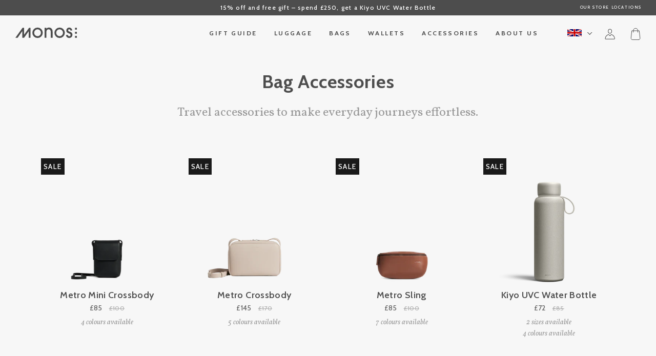

--- FILE ---
content_type: application/javascript
request_url: https://monos.chat.getzowie.com/web/chat-widget/zowie-widget-chunk.DYToMJq_.js
body_size: 31013
content:
const __vite__mapDeps=(i,m=__vite__mapDeps,d=(m.f||(m.f=["./zowie-widget-chunk.lAKSyv08.js","./zowie-widget-entry.js","./zowie-widget-chunk.Qllu0Rpi.js","./zowie-widget-chunk.DbYB2UN7.js","./zowie-widget-chunk.Cv0n7fZ9.js","./zowie-widget-chunk.DdA1PYE7.js","./zowie-widget-chunk.CrTEVy9p.js","./zowie-widget-chunk.D1kayIm3.js","./zowie-widget-chunk.C4XxRgQ3.js"])))=>i.map(i=>d[i]);
var lo=Object.defineProperty;var uo=(e,t,o)=>t in e?lo(e,t,{enumerable:!0,configurable:!0,writable:!0,value:o}):e[t]=o;var fe=(e,t,o)=>uo(e,typeof t!="symbol"?t+"":t,o);import{B as ho,l as E,g as po,_ as le,a as mo,i as qe}from"./zowie-widget-entry.js";const Fe=()=>{let e="en-US";const o=new ho(void 0,{order:["querystring","hash","htmlTag","navigator","path","subdomain","cookie","localStorage","sessionStorage"]}).detect();return Array.isArray(o)&&o.length>0?e=o[0]:typeof o=="string"&&(e=o),e},bo=e=>{let t=e.slice(0,2).toLowerCase(),o=e.slice(3,5).toLowerCase();return o===""&&(o=void 0),e.toLowerCase()==="zh-tw"&&(t="zhtw"),e.toLowerCase()==="zh-hk"&&(t="zhtw"),e.toLowerCase()==="zhtw-cn"&&(t="zhtw",o="cn"),{language:t,country:o}};function mt(e,t){var n;const o=((n=t==null?void 0:t.metadata)==null?void 0:n.locale)||Fe(),{language:a,country:i}=bo(o);E.info(`[Region selection] Determining region for locale: ${o}`);let r=e.localeConfigs.filter(h=>h.language.toLowerCase()===a.toLowerCase());const c=(h,m)=>(m.regionId===e.defaultRegionId?1:0)-(h.regionId===e.defaultRegionId?1:0),d=r.filter(h=>h.countries.length>0).sort(c),u=r.filter(h=>h.countries.length===0).sort(c);i?r=[...d,...u].filter(m=>m.countries.length===0||m.countries.some(f=>f.toLowerCase()===i.toLowerCase())):r=[...u,...d];const s=r.at(0);E.info(`[Region selection] Matched locale config: ${s==null?void 0:s.language} - ${s==null?void 0:s.countries.join(", ")}`);const l=e.regionConfigs.find(h=>h.regionId===(s==null?void 0:s.regionId)&&h.isEnabled)||e.regionConfigs.find(h=>h.regionId===e.defaultRegionId);if(E.info(`[Region selection] Matched region config: ${l==null?void 0:l.regionId}`),!l)throw new Error(`No region configuration found for locale: ${o}`);return l}const _o=(e,t)=>{const o=e.localeConfigs.find(a=>a.regionId===t);if(!o)throw new Error(`No locale configuration found for region: ${t}`);return o.language},fo="af35ac68511e4f89b1eedfc6587bc06d",vo="f18c62591de0477785eed3dd4fca4341",bt={Empik:[fo,vo]},we=()=>!(document.hidden||document.msHidden||document.webkitHidden||!1),zt=e=>{if(!e)return!0;const t=new Date;if(e.startTimeMillis&&e.startTimeMillis>t.getTime()||e.stopTimeMillis&&e.stopTimeMillis<t.getTime())return!1;let o;if(e.zoneId)o=go(t,e.zoneId);else if(e.timezone!==void 0){const l=e.timezone*60*60*1e3;o=new Date(t.getTime()+l)}else o=t;const a=o.getDay(),r=[e.sunday,e.monday,e.tuesday,e.wednesday,e.thursday,e.friday,e.saturday][a];if(!r)return!1;const c=o.getHours()*3600+o.getMinutes()*60+o.getSeconds(),d=r,u=d.startInSeconds??(d.startInMinutes?d.startInMinutes*60:0),s=d.stopInSeconds??(d.stopInMinutes?d.stopInMinutes*60:86400);return!(c<u||c>s)};function go(e,t){try{const i=new Intl.DateTimeFormat("en-CA",{timeZone:t,year:"numeric",month:"2-digit",day:"2-digit",hour:"2-digit",minute:"2-digit",second:"2-digit",hour12:!1}).formatToParts(e).reduce((r,c)=>(r[c.type]=c.value,r),{});return new Date(parseInt(i.year),parseInt(i.month)-1,parseInt(i.day),parseInt(i.hour),parseInt(i.minute),parseInt(i.second))}catch(o){return E.error("[Utils] Error getting date in timezone. Returning original date object",o),e}}const wo=(e,t)=>{let o;return(...a)=>{clearTimeout(o),o=setTimeout(()=>{e(...a)},t)}},Ye=e=>yo("Empik",e),yo=(e,t)=>bt[e]?bt[e].includes(t):!1,ne=(...e)=>e.filter(Boolean).join(" "),_t=e=>{const t=new URL(e);return["http:","https:"].includes(t.protocol)};var Le,V,Rt,ce,ft,Ut,Ge,Ht,Qe,je,Ze,Bt,ye={},Dt=[],xo=/acit|ex(?:s|g|n|p|$)|rph|grid|ows|mnc|ntw|ine[ch]|zoo|^ord|itera/i,Xe=Array.isArray;function se(e,t){for(var o in t)e[o]=t[o];return e}function et(e){e&&e.parentNode&&e.parentNode.removeChild(e)}function Vt(e,t,o){var a,i,r,c={};for(r in t)r=="key"?a=t[r]:r=="ref"?i=t[r]:c[r]=t[r];if(arguments.length>2&&(c.children=arguments.length>3?Le.call(arguments,2):o),typeof e=="function"&&e.defaultProps!=null)for(r in e.defaultProps)c[r]===void 0&&(c[r]=e.defaultProps[r]);return Ie(e,c,a,i,null)}function Ie(e,t,o,a,i){var r={type:e,props:t,key:o,ref:a,__k:null,__:null,__b:0,__e:null,__c:null,constructor:void 0,__v:i??++Rt,__i:-1,__u:0};return i==null&&V.vnode!=null&&V.vnode(r),r}function ko(){return{current:null}}function X(e){return e.children}function ge(e,t){this.props=e,this.context=t}function he(e,t){if(t==null)return e.__?he(e.__,e.__i+1):null;for(var o;t<e.__k.length;t++)if((o=e.__k[t])!=null&&o.__e!=null)return o.__e;return typeof e.type=="function"?he(e):null}function $t(e){var t,o;if((e=e.__)!=null&&e.__c!=null){for(e.__e=e.__c.base=null,t=0;t<e.__k.length;t++)if((o=e.__k[t])!=null&&o.__e!=null){e.__e=e.__c.base=o.__e;break}return $t(e)}}function Ke(e){(!e.__d&&(e.__d=!0)&&ce.push(e)&&!Me.__r++||ft!==V.debounceRendering)&&((ft=V.debounceRendering)||Ut)(Me)}function Me(){var e,t,o,a,i,r,c,d;for(ce.sort(Ge);e=ce.shift();)e.__d&&(t=ce.length,a=void 0,r=(i=(o=e).__v).__e,c=[],d=[],o.__P&&((a=se({},i)).__v=i.__v+1,V.vnode&&V.vnode(a),tt(o.__P,a,i,o.__n,o.__P.namespaceURI,32&i.__u?[r]:null,c,r??he(i),!!(32&i.__u),d),a.__v=i.__v,a.__.__k[a.__i]=a,Yt(c,a,d),a.__e!=r&&$t(a)),ce.length>t&&ce.sort(Ge));Me.__r=0}function Wt(e,t,o,a,i,r,c,d,u,s,l){var n,h,m,f,g,v,x=a&&a.__k||Dt,_=t.length;for(u=Co(o,t,x,u,_),n=0;n<_;n++)(m=o.__k[n])!=null&&(h=m.__i===-1?ye:x[m.__i]||ye,m.__i=n,v=tt(e,m,h,i,r,c,d,u,s,l),f=m.__e,m.ref&&h.ref!=m.ref&&(h.ref&&ot(h.ref,null,m),l.push(m.ref,m.__c||f,m)),g==null&&f!=null&&(g=f),4&m.__u||h.__k===m.__k?u=Ft(m,u,e):typeof m.type=="function"&&v!==void 0?u=v:f&&(u=f.nextSibling),m.__u&=-7);return o.__e=g,u}function Co(e,t,o,a,i){var r,c,d,u,s,l=o.length,n=l,h=0;for(e.__k=new Array(i),r=0;r<i;r++)(c=t[r])!=null&&typeof c!="boolean"&&typeof c!="function"?(u=r+h,(c=e.__k[r]=typeof c=="string"||typeof c=="number"||typeof c=="bigint"||c.constructor==String?Ie(null,c,null,null,null):Xe(c)?Ie(X,{children:c},null,null,null):c.constructor===void 0&&c.__b>0?Ie(c.type,c.props,c.key,c.ref?c.ref:null,c.__v):c).__=e,c.__b=e.__b+1,d=null,(s=c.__i=Eo(c,o,u,n))!==-1&&(n--,(d=o[s])&&(d.__u|=2)),d==null||d.__v===null?(s==-1&&h--,typeof c.type!="function"&&(c.__u|=4)):s!=u&&(s==u-1?h--:s==u+1?h++:(s>u?h--:h++,c.__u|=4))):e.__k[r]=null;if(n)for(r=0;r<l;r++)(d=o[r])!=null&&!(2&d.__u)&&(d.__e==a&&(a=he(d)),Gt(d,d));return a}function Ft(e,t,o){var a,i;if(typeof e.type=="function"){for(a=e.__k,i=0;a&&i<a.length;i++)a[i]&&(a[i].__=e,t=Ft(a[i],t,o));return t}e.__e!=t&&(t&&e.type&&!o.contains(t)&&(t=he(e)),o.insertBefore(e.__e,t||null),t=e.__e);do t=t&&t.nextSibling;while(t!=null&&t.nodeType==8);return t}function Eo(e,t,o,a){var i,r,c=e.key,d=e.type,u=t[o];if(u===null||u&&c==u.key&&d===u.type&&!(2&u.__u))return o;if(a>(u!=null&&!(2&u.__u)?1:0))for(i=o-1,r=o+1;i>=0||r<t.length;){if(i>=0){if((u=t[i])&&!(2&u.__u)&&c==u.key&&d===u.type)return i;i--}if(r<t.length){if((u=t[r])&&!(2&u.__u)&&c==u.key&&d===u.type)return r;r++}}return-1}function vt(e,t,o){t[0]=="-"?e.setProperty(t,o??""):e[t]=o==null?"":typeof o!="number"||xo.test(t)?o:o+"px"}function Se(e,t,o,a,i){var r;e:if(t=="style")if(typeof o=="string")e.style.cssText=o;else{if(typeof a=="string"&&(e.style.cssText=a=""),a)for(t in a)o&&t in o||vt(e.style,t,"");if(o)for(t in o)a&&o[t]===a[t]||vt(e.style,t,o[t])}else if(t[0]=="o"&&t[1]=="n")r=t!=(t=t.replace(Ht,"$1")),t=t.toLowerCase()in e||t=="onFocusOut"||t=="onFocusIn"?t.toLowerCase().slice(2):t.slice(2),e.l||(e.l={}),e.l[t+r]=o,o?a?o.u=a.u:(o.u=Qe,e.addEventListener(t,r?Ze:je,r)):e.removeEventListener(t,r?Ze:je,r);else{if(i=="http://www.w3.org/2000/svg")t=t.replace(/xlink(H|:h)/,"h").replace(/sName$/,"s");else if(t!="width"&&t!="height"&&t!="href"&&t!="list"&&t!="form"&&t!="tabIndex"&&t!="download"&&t!="rowSpan"&&t!="colSpan"&&t!="role"&&t!="popover"&&t in e)try{e[t]=o??"";break e}catch{}typeof o=="function"||(o==null||o===!1&&t[4]!="-"?e.removeAttribute(t):e.setAttribute(t,t=="popover"&&o==1?"":o))}}function gt(e){return function(t){if(this.l){var o=this.l[t.type+e];if(t.t==null)t.t=Qe++;else if(t.t<o.u)return;return o(V.event?V.event(t):t)}}}function tt(e,t,o,a,i,r,c,d,u,s){var l,n,h,m,f,g,v,x,_,H,N,C,U,S,M,J,B,O=t.type;if(t.constructor!==void 0)return null;128&o.__u&&(u=!!(32&o.__u),r=[d=t.__e=o.__e]),(l=V.__b)&&l(t);e:if(typeof O=="function")try{if(x=t.props,_="prototype"in O&&O.prototype.render,H=(l=O.contextType)&&a[l.__c],N=l?H?H.props.value:l.__:a,o.__c?v=(n=t.__c=o.__c).__=n.__E:(_?t.__c=n=new O(x,N):(t.__c=n=new ge(x,N),n.constructor=O,n.render=So),H&&H.sub(n),n.props=x,n.state||(n.state={}),n.context=N,n.__n=a,h=n.__d=!0,n.__h=[],n._sb=[]),_&&n.__s==null&&(n.__s=n.state),_&&O.getDerivedStateFromProps!=null&&(n.__s==n.state&&(n.__s=se({},n.__s)),se(n.__s,O.getDerivedStateFromProps(x,n.__s))),m=n.props,f=n.state,n.__v=t,h)_&&O.getDerivedStateFromProps==null&&n.componentWillMount!=null&&n.componentWillMount(),_&&n.componentDidMount!=null&&n.__h.push(n.componentDidMount);else{if(_&&O.getDerivedStateFromProps==null&&x!==m&&n.componentWillReceiveProps!=null&&n.componentWillReceiveProps(x,N),!n.__e&&(n.shouldComponentUpdate!=null&&n.shouldComponentUpdate(x,n.__s,N)===!1||t.__v==o.__v)){for(t.__v!=o.__v&&(n.props=x,n.state=n.__s,n.__d=!1),t.__e=o.__e,t.__k=o.__k,t.__k.some(function(Z){Z&&(Z.__=t)}),C=0;C<n._sb.length;C++)n.__h.push(n._sb[C]);n._sb=[],n.__h.length&&c.push(n);break e}n.componentWillUpdate!=null&&n.componentWillUpdate(x,n.__s,N),_&&n.componentDidUpdate!=null&&n.__h.push(function(){n.componentDidUpdate(m,f,g)})}if(n.context=N,n.props=x,n.__P=e,n.__e=!1,U=V.__r,S=0,_){for(n.state=n.__s,n.__d=!1,U&&U(t),l=n.render(n.props,n.state,n.context),M=0;M<n._sb.length;M++)n.__h.push(n._sb[M]);n._sb=[]}else do n.__d=!1,U&&U(t),l=n.render(n.props,n.state,n.context),n.state=n.__s;while(n.__d&&++S<25);n.state=n.__s,n.getChildContext!=null&&(a=se(se({},a),n.getChildContext())),_&&!h&&n.getSnapshotBeforeUpdate!=null&&(g=n.getSnapshotBeforeUpdate(m,f)),d=Wt(e,Xe(J=l!=null&&l.type===X&&l.key==null?l.props.children:l)?J:[J],t,o,a,i,r,c,d,u,s),n.base=t.__e,t.__u&=-161,n.__h.length&&c.push(n),v&&(n.__E=n.__=null)}catch(Z){if(t.__v=null,u||r!=null)if(Z.then){for(t.__u|=u?160:128;d&&d.nodeType==8&&d.nextSibling;)d=d.nextSibling;r[r.indexOf(d)]=null,t.__e=d}else for(B=r.length;B--;)et(r[B]);else t.__e=o.__e,t.__k=o.__k;V.__e(Z,t,o)}else r==null&&t.__v==o.__v?(t.__k=o.__k,t.__e=o.__e):d=t.__e=To(o.__e,t,o,a,i,r,c,u,s);return(l=V.diffed)&&l(t),128&t.__u?void 0:d}function Yt(e,t,o){for(var a=0;a<o.length;a++)ot(o[a],o[++a],o[++a]);V.__c&&V.__c(t,e),e.some(function(i){try{e=i.__h,i.__h=[],e.some(function(r){r.call(i)})}catch(r){V.__e(r,i.__v)}})}function To(e,t,o,a,i,r,c,d,u){var s,l,n,h,m,f,g,v=o.props,x=t.props,_=t.type;if(_=="svg"?i="http://www.w3.org/2000/svg":_=="math"?i="http://www.w3.org/1998/Math/MathML":i||(i="http://www.w3.org/1999/xhtml"),r!=null){for(s=0;s<r.length;s++)if((m=r[s])&&"setAttribute"in m==!!_&&(_?m.localName==_:m.nodeType==3)){e=m,r[s]=null;break}}if(e==null){if(_==null)return document.createTextNode(x);e=document.createElementNS(i,_,x.is&&x),d&&(V.__m&&V.__m(t,r),d=!1),r=null}if(_===null)v===x||d&&e.data===x||(e.data=x);else{if(r=r&&Le.call(e.childNodes),v=o.props||ye,!d&&r!=null)for(v={},s=0;s<e.attributes.length;s++)v[(m=e.attributes[s]).name]=m.value;for(s in v)if(m=v[s],s!="children"){if(s=="dangerouslySetInnerHTML")n=m;else if(!(s in x)){if(s=="value"&&"defaultValue"in x||s=="checked"&&"defaultChecked"in x)continue;Se(e,s,null,m,i)}}for(s in x)m=x[s],s=="children"?h=m:s=="dangerouslySetInnerHTML"?l=m:s=="value"?f=m:s=="checked"?g=m:d&&typeof m!="function"||v[s]===m||Se(e,s,m,v[s],i);if(l)d||n&&(l.__html===n.__html||l.__html===e.innerHTML)||(e.innerHTML=l.__html),t.__k=[];else if(n&&(e.innerHTML=""),Wt(e,Xe(h)?h:[h],t,o,a,_=="foreignObject"?"http://www.w3.org/1999/xhtml":i,r,c,r?r[0]:o.__k&&he(o,0),d,u),r!=null)for(s=r.length;s--;)et(r[s]);d||(s="value",_=="progress"&&f==null?e.removeAttribute("value"):f!==void 0&&(f!==e[s]||_=="progress"&&!f||_=="option"&&f!==v[s])&&Se(e,s,f,v[s],i),s="checked",g!==void 0&&g!==e[s]&&Se(e,s,g,v[s],i))}return e}function ot(e,t,o){try{if(typeof e=="function"){var a=typeof e.__u=="function";a&&e.__u(),a&&t==null||(e.__u=e(t))}else e.current=t}catch(i){V.__e(i,o)}}function Gt(e,t,o){var a,i;if(V.unmount&&V.unmount(e),(a=e.ref)&&(a.current&&a.current!==e.__e||ot(a,null,t)),(a=e.__c)!=null){if(a.componentWillUnmount)try{a.componentWillUnmount()}catch(r){V.__e(r,t)}a.base=a.__P=null}if(a=e.__k)for(i=0;i<a.length;i++)a[i]&&Gt(a[i],t,o||typeof e.type!="function");o||et(e.__e),e.__c=e.__=e.__e=void 0}function So(e,t,o){return this.constructor(e,o)}function Io(e,t,o){var a,i,r,c;t==document&&(t=document.documentElement),V.__&&V.__(e,t),i=(a=!1)?null:t.__k,r=[],c=[],tt(t,e=t.__k=Vt(X,null,[e]),i||ye,ye,t.namespaceURI,i?null:t.firstChild?Le.call(t.childNodes):null,r,i?i.__e:t.firstChild,a,c),Yt(r,e,c)}function Ao(e,t){var o={__c:t="__cC"+Bt++,__:e,Consumer:function(a,i){return a.children(i)},Provider:function(a){var i,r;return this.getChildContext||(i=new Set,(r={})[t]=this,this.getChildContext=function(){return r},this.componentWillUnmount=function(){i=null},this.shouldComponentUpdate=function(c){this.props.value!==c.value&&i.forEach(function(d){d.__e=!0,Ke(d)})},this.sub=function(c){i.add(c);var d=c.componentWillUnmount;c.componentWillUnmount=function(){i&&i.delete(c),d&&d.call(c)}}),a.children}};return o.Provider.__=o.Consumer.contextType=o}Le=Dt.slice,V={__e:function(e,t,o,a){for(var i,r,c;t=t.__;)if((i=t.__c)&&!i.__)try{if((r=i.constructor)&&r.getDerivedStateFromError!=null&&(i.setState(r.getDerivedStateFromError(e)),c=i.__d),i.componentDidCatch!=null&&(i.componentDidCatch(e,a||{}),c=i.__d),c)return i.__E=i}catch(d){e=d}throw e}},Rt=0,ge.prototype.setState=function(e,t){var o;o=this.__s!=null&&this.__s!==this.state?this.__s:this.__s=se({},this.state),typeof e=="function"&&(e=e(se({},o),this.props)),e&&se(o,e),e!=null&&this.__v&&(t&&this._sb.push(t),Ke(this))},ge.prototype.forceUpdate=function(e){this.__v&&(this.__e=!0,e&&this.__h.push(e),Ke(this))},ge.prototype.render=X,ce=[],Ut=typeof Promise=="function"?Promise.prototype.then.bind(Promise.resolve()):setTimeout,Ge=function(e,t){return e.__v.__b-t.__v.__b},Me.__r=0,Ht=/(PointerCapture)$|Capture$/i,Qe=0,je=gt(!1),Ze=gt(!0),Bt=0;var Mo=0;function p(e,t,o,a,i,r){t||(t={});var c,d,u=t;if("ref"in u)for(d in u={},t)d=="ref"?c=t[d]:u[d]=t[d];var s={type:e,props:u,key:o,ref:c,__k:null,__:null,__b:0,__e:null,__c:null,constructor:void 0,__v:--Mo,__i:-1,__u:0,__source:i,__self:r};if(typeof e=="function"&&(c=e.defaultProps))for(d in c)u[d]===void 0&&(u[d]=c[d]);return V.vnode&&V.vnode(s),s}var de,$,Ve,wt,xe=0,jt=[],W=V,yt=W.__b,xt=W.__r,kt=W.diffed,Ct=W.__c,Et=W.unmount,Tt=W.__;function ke(e,t){W.__h&&W.__h($,e,xe||t),xe=0;var o=$.__H||($.__H={__:[],__h:[]});return e>=o.__.length&&o.__.push({}),o.__[e]}function j(e){return xe=1,Zt(Jt,e)}function Zt(e,t,o){var a=ke(de++,2);if(a.t=e,!a.__c&&(a.__=[Jt(void 0,t),function(d){var u=a.__N?a.__N[0]:a.__[0],s=a.t(u,d);u!==s&&(a.__N=[s,a.__[1]],a.__c.setState({}))}],a.__c=$,!$.u)){var i=function(d,u,s){if(!a.__c.__H)return!0;var l=a.__c.__H.__.filter(function(h){return!!h.__c});if(l.every(function(h){return!h.__N}))return!r||r.call(this,d,u,s);var n=a.__c.props!==d;return l.forEach(function(h){if(h.__N){var m=h.__[0];h.__=h.__N,h.__N=void 0,m!==h.__[0]&&(n=!0)}}),r&&r.call(this,d,u,s)||n};$.u=!0;var r=$.shouldComponentUpdate,c=$.componentWillUpdate;$.componentWillUpdate=function(d,u,s){if(this.__e){var l=r;r=void 0,i(d,u,s),r=l}c&&c.call(this,d,u,s)},$.shouldComponentUpdate=i}return a.__N||a.__}function Y(e,t){var o=ke(de++,3);!W.__s&&at(o.__H,t)&&(o.__=e,o.i=t,$.__H.__h.push(o))}function nt(e,t){var o=ke(de++,4);!W.__s&&at(o.__H,t)&&(o.__=e,o.i=t,$.__h.push(o))}function G(e){return xe=5,Kt(function(){return{current:e}},[])}function Lo(e,t,o){xe=6,nt(function(){return typeof e=="function"?(e(t()),function(){return e(null)}):e?(e.current=t(),function(){return e.current=null}):void 0},o==null?o:o.concat(e))}function Kt(e,t){var o=ke(de++,7);return at(o.__H,t)&&(o.__=e(),o.__H=t,o.__h=e),o.__}function No(e){var t=$.context[e.__c],o=ke(de++,9);return o.c=e,t?(o.__==null&&(o.__=!0,t.sub($)),t.props.value):e.__}function Po(){for(var e;e=jt.shift();)if(e.__P&&e.__H)try{e.__H.__h.forEach(Ae),e.__H.__h.forEach(Je),e.__H.__h=[]}catch(t){e.__H.__h=[],W.__e(t,e.__v)}}W.__b=function(e){$=null,yt&&yt(e)},W.__=function(e,t){e&&t.__k&&t.__k.__m&&(e.__m=t.__k.__m),Tt&&Tt(e,t)},W.__r=function(e){xt&&xt(e),de=0;var t=($=e.__c).__H;t&&(Ve===$?(t.__h=[],$.__h=[],t.__.forEach(function(o){o.__N&&(o.__=o.__N),o.i=o.__N=void 0})):(t.__h.forEach(Ae),t.__h.forEach(Je),t.__h=[],de=0)),Ve=$},W.diffed=function(e){kt&&kt(e);var t=e.__c;t&&t.__H&&(t.__H.__h.length&&(jt.push(t)!==1&&wt===W.requestAnimationFrame||((wt=W.requestAnimationFrame)||Oo)(Po)),t.__H.__.forEach(function(o){o.i&&(o.__H=o.i),o.i=void 0})),Ve=$=null},W.__c=function(e,t){t.some(function(o){try{o.__h.forEach(Ae),o.__h=o.__h.filter(function(a){return!a.__||Je(a)})}catch(a){t.some(function(i){i.__h&&(i.__h=[])}),t=[],W.__e(a,o.__v)}}),Ct&&Ct(e,t)},W.unmount=function(e){Et&&Et(e);var t,o=e.__c;o&&o.__H&&(o.__H.__.forEach(function(a){try{Ae(a)}catch(i){t=i}}),o.__H=void 0,t&&W.__e(t,o.__v))};var St=typeof requestAnimationFrame=="function";function Oo(e){var t,o=function(){clearTimeout(a),St&&cancelAnimationFrame(t),setTimeout(e)},a=setTimeout(o,100);St&&(t=requestAnimationFrame(o))}function Ae(e){var t=$,o=e.__c;typeof o=="function"&&(e.__c=void 0,o()),$=t}function Je(e){var t=$;e.__c=e.__(),$=t}function at(e,t){return!e||e.length!==t.length||t.some(function(o,a){return o!==e[a]})}function Jt(e,t){return typeof t=="function"?t(e):t}const zo=(e,t,o)=>(a,i,[{C:r},c]=j({C:o||t}),d=G())=>(Y(()=>(!o&&e().then(({default:u})=>(o=u,d.current||c({C:u}))),()=>d.current=1),[]),r?Vt(r,a):null),It="zowie-sound-setting",rt=()=>({getIsSoundSettingEnabled:()=>{const o=window.localStorage.getItem(It);return o!==null?JSON.parse(o):!0},setIsSoundSettingEnabled:o=>{window.localStorage.setItem(It,JSON.stringify(o))}}),Ro=(e,t)=>{const{getIsSoundSettingEnabled:o}=rt(),a=l=>{switch(l){case"NONE":return"none";case"FIRST_NAME":return"first-name";case"FULL_NAME":return"full-name"}},i=l=>{switch(l){case"SYSTEM_DEFAULT":return"system";case"LIGHT":return"light";case"DARK":return"dark"}},r=l=>{switch(l){case"WHITE":return"white";case"BLACK":return"black";default:return"white"}},c=()=>{if(e.capabilities.ecommerceBigcommerceTracking)return"bigcommerce";if(e.capabilities.ecommerceShopifyTracking)return"shopify";if(e.capabilities.ecommerceNopcommerceTracking)return"nopcommerce";if(e.capabilities.ecommerceMagentoTracking)return"magento";if(e.capabilities.ecommerceCustomTracking)return"custom"},d=(l,n)=>{var g,v,x,_,H,N,C,U,S,M;const h=mt(l,n),m=window.Intl.DateTimeFormat().resolvedOptions().timeZone,f={firstName:(g=n==null?void 0:n.metadata)==null?void 0:g.firstName,lastName:(v=n==null?void 0:n.metadata)==null?void 0:v.lastName,name:(x=n==null?void 0:n.metadata)==null?void 0:x.name,email:(_=n==null?void 0:n.metadata)==null?void 0:_.email,phoneNumber:(H=n==null?void 0:n.metadata)==null?void 0:H.phoneNumber,timezone:((N=n==null?void 0:n.metadata)==null?void 0:N.timezone)||m,locale:((C=n==null?void 0:n.metadata)==null?void 0:C.locale)||Fe(),extraParams:((U=n==null?void 0:n.metadata)==null?void 0:U.extraParams)||{}};return{fontUrls:n==null?void 0:n.fontUrls,voiceExperienceEnabled:(n==null?void 0:n.voiceExperienceEnabled)!==void 0?n.voiceExperienceEnabled:l.capabilities.voiceExperience,voiceBlobColor:n==null?void 0:n.voiceBlobColor,ecommerceCartWatchEnabled:(n==null?void 0:n.ecommerceCartWatchEnabled)!==void 0?n.ecommerceCartWatchEnabled:!0,slug:l.slug,sessionDurationMinutes:l.globalConfig.sessionDurationMinutes||void 0,trackingSessionDurationMinutes:l.capabilities.trackingSessionDurationMinutes,showOnLoad:(n==null?void 0:n.showOnLoad)!==void 0?n.showOnLoad:!0,isShopifyCheckout:n==null?void 0:n.isShopifyCheckout,startWithMessage:h.advanced.additional.startWithMessage,desktopCta:h.desktopCta,mobileCta:h.mobileCta,ctaImageUrls:n==null?void 0:n.ctaImageUrls,ctaColorLight:(S=h.design.color.light)==null?void 0:S.ctaColor,ctaColorDark:(M=h.design.color.dark)==null?void 0:M.ctaColor,proactiveChats:l==null?void 0:l.proactiveChats,notifications:h.advanced.notifications,roundedCorners:h.design.appearance.roundedCorners,rightToLeft:h.design.appearance.rightToLeft,theme:i(h.design.color.mode),zIndex:h.advanced.additional.zIndexValue||3e4,userFeedback:h.advanced.additional.userFeedback,displayConditions:h.advanced.display,displaySchedule:l.schedules.find(J=>J.id===h.advanced.availability.scheduleId),metadata:f,ecommercePlatform:c(),externalAccessToken:n==null?void 0:n.externalAccessToken,gorgiasApplicationId:n==null?void 0:n.gorgiasApplicationId,onLoaded:n==null?void 0:n.onLoaded,onStartChat:n==null?void 0:n.onStartChat,onEndChat:n==null?void 0:n.onEndChat,onOpen:n==null?void 0:n.onOpen,onClose:n==null?void 0:n.onClose,onShow:n==null?void 0:n.onShow,onHide:n==null?void 0:n.onHide,onCtaDisabled:n==null?void 0:n.onCtaDisabled,onMessageSent:n==null?void 0:n.onMessageSent,onMessageReceived:n==null?void 0:n.onMessageReceived,onLinkClicked:n==null?void 0:n.onLinkClicked,onProactiveChatSeen:n==null?void 0:n.onProactiveChatSeen,onProactiveChatClicked:n==null?void 0:n.onProactiveChatClicked,onEcommercePurchased:n==null?void 0:n.onEcommercePurchased,onEcommerceProductVisited:n==null?void 0:n.onEcommerceProductVisited,onSessionExpired:n==null?void 0:n.onSessionExpired,onCartItemsModified:n==null?void 0:n.onCartItemsModified}},u=(l,n)=>{var m;if(!n)return;const h=(m=l.files)==null?void 0:m.find(f=>f.fileId===n);return h==null?void 0:h.url},s=(l,n)=>{var m,f,g,v,x;const h=mt(l,n);return{hostAppName:"widget",salesExperienceAddToCartAndShowSimilar:l.capabilities.salesExperienceAddToCartAndShowSimilar,avatarImageUrls:n==null?void 0:n.avatarImageUrls,fontUrls:n==null?void 0:n.fontUrls,voiceExperienceEnabled:(n==null?void 0:n.voiceExperienceEnabled)!==void 0?n.voiceExperienceEnabled:l.capabilities.voiceExperience,voiceBlobColor:n==null?void 0:n.voiceBlobColor,headerVisible:!0,footerVisible:l.capabilities.footerVisible,language:_o(l,h.regionId),locale:((m=n==null?void 0:n.metadata)==null?void 0:m.locale)||Fe(),csatEnabled:h.advanced.additional.csatToggle,versionId:n==null?void 0:n.versionId,context:n==null?void 0:n.context,sessionDurationMinutes:l.globalConfig.sessionDurationMinutes||void 0,name:h.general.name,description:h.general.description,inputPlaceholder:h.general.inputPlaceholder,authorMode:a(h.general.authorMode),logoUrl:u(l,h.general.logoFileId),primaryColorLight:(f=h.design.color.light)==null?void 0:f.primaryColor,primaryColorDark:(g=h.design.color.dark)==null?void 0:g.primaryColor,fontColorLight:r((v=h.design.color.light)==null?void 0:v.fontColor),fontColorDark:r((x=h.design.color.dark)==null?void 0:x.fontColor),roundedCorners:h.design.appearance.roundedCorners,rightToLeft:h.design.appearance.rightToLeft,brand:h.design.brand,fileUploadEnabled:h.advanced.additional.fileUploadEnabled,fileUploadFormats:h.advanced.additional.fileUploadFormats.map(_=>_.toLowerCase()),emojiPickerEnabled:h.advanced.additional.emojiPickerEnabled,transcriptDownloadEnabled:h.advanced.additional.transcriptDownloadEnabled,aiSessionNotice:h.advanced.additional.aiSessionNotice,soundNotificationEnabled:h.advanced.notifications.newMessageSound,soundSettingEnabled:o(),theme:i(h.design.color.mode),externalAccessToken:n==null?void 0:n.externalAccessToken,userFeedback:h.advanced.additional.userFeedback,hasCustomLinkHandler:!!(n!=null&&n.onLinkClicked),allowChangeSize:h.design.appearance.allowChangeSize,allowEndChat:!0}};return{widgetConfig:d(e,t),coreConfig:s(e,t)}},qt=Ao(void 0),Uo=e=>`zowie-chat-state:${e}`,Ho=({children:e,instanceId:t,apiConfig:o,initConfig:a})=>{const i=Uo(t),r=()=>{if(a!=null&&a.resetSession){window.localStorage.removeItem(i);return}const m=window.localStorage.getItem(i),f=o.globalConfig.sessionDurationMinutes&&o.globalConfig.sessionDurationMinutes*60*1e3;if(!m)return;const g=JSON.parse(m);if(!(f&&(g.sessionExpired||Date.now()>g.lastActivityTime+f)))return g},[c,d]=j(()=>r()),{widgetConfig:u,coreConfig:s}=Kt(()=>Ro(o,a),[o,a]);Y(()=>{c?window.localStorage.setItem(i,JSON.stringify(c)):window.localStorage.removeItem(i)},[c,i]);const l=m=>{d(f=>f?{...f,...m}:m)},n=()=>{d(void 0),window.localStorage.removeItem(i)},h=m=>{l({isMinimized:m})};return p(qt.Provider,{value:{chatState:c,updateChatState:l,deleteChatState:n,setIsMinimized:h,widgetConfig:u,coreConfig:s,instanceId:t},children:e})},te=()=>No(qt),Bo=".chat{background:var(--color-fill-basic-default);position:fixed;bottom:0;right:0;width:100%;height:100%;opacity:1;border:0;transition:opacity .1s ease-in-out}.chat--minimized,.chat--hidden{opacity:0;visibility:hidden}@media screen and (min-width: 768px){.chat{left:var(--cta-desktop-position-left, auto);right:var(--cta-desktop-position-right, auto);bottom:calc(var(--cta-desktop-position-bottom, 0) + 68px);width:420px;max-width:420px;min-height:480px;max-height:720px;height:calc(100% - var(--cta-desktop-position-bottom, 0) - 80px);border-radius:var(--radius-250);box-shadow:var(--shadow-elevation-widget);opacity:1;transition:all .2s cubic-bezier(.3,.7,0,1),max-width .3s cubic-bezier(.3,.7,0,1),max-height .3s cubic-bezier(.3,.7,0,1)}.chat--minimized{bottom:var(--cta-desktop-position-bottom, 0);opacity:0;visibility:hidden}.chat--expanded{width:100%;max-width:640px;max-height:100%}.chat--hidden{opacity:0;visibility:hidden}.chat--no-rounded-corners{border-radius:4px}}",Qt=({onResize:e})=>{Y(()=>{const t=()=>{e({width:window.innerWidth,height:window.innerHeight})};return t(),window.addEventListener("resize",wo(t,20)),()=>{window.removeEventListener("resize",t)}},[])},Do=({onCoreLoaded:e,isMinimized:t,isHidden:o,conversationMode:a})=>{const{widgetConfig:i,chatState:r,instanceId:c}=te(),[d,u]=j(window.innerWidth),s=`
    chat ${t?"chat--minimized":""} ${o?"chat--hidden":""}
    ${i.roundedCorners?"":"chat--no-rounded-corners"}
     ${r!=null&&r.isExpanded||Ye(c)&&r==null?"chat--expanded":""}
  `.trim(),l=po(),n=new URL(l);return n.searchParams.set("theme",i.theme),n.searchParams.set("conversationMode",a),window.location.search.includes("zowieLoggingEnabled")&&n.searchParams.set("zowieLoggingEnabled","true"),Qt({onResize:h=>{u(h.width)}}),Y(()=>(!t&&!o&&d<=768?document.body.style.overflow="hidden":document.body.style.overflow="",()=>{document.body.style.overflow=""}),[t,o,d]),p(X,{children:[p("style",{type:"text/css",children:Bo}),p("iframe",{id:"zowie-chat",allow:"camera; microphone; geolocation",title:"Chat",className:s,style:{zIndex:i.zIndex},src:n.toString(),width:400,height:720,onLoad:e,"data-testid":"chatIframe"})]})},Vo=".chat-bar{background-color:var(--color-fill-config-cta);color:var(--color-font-on);font-size:16px;font-family:Custom,SF Pro,Segoe UI,Helvetica Neue,Helvetica;font-weight:500;line-height:24px;letter-spacing:.16px;border:0;padding:8px 12px;width:100%;margin:0;box-sizing:border-box;display:flex;align-items:center;gap:8px;cursor:pointer;opacity:0;animation:fadeInAnim .1s ease-in-out forwards;position:fixed;left:0;right:0}.chat-bar--hidden{animation:fadeOutAnim .1s ease-in-out forwards}.chat-bar:hover{background-color:var(--color-fill-config-cta-hover)}.chat-bar:active{background-color:var(--color-fill-config-cta-pressed)}.chat-bar__icon{flex-shrink:0}.chat-bar__line{text-align:start;opacity:0;animation:lineAnim 2s ease-in-out forwards;flex-grow:1;overflow:hidden;text-overflow:ellipsis;white-space:nowrap}.chat-bar__line--single{animation:singleLineAnim 2s ease-in-out forwards}.chat-bar__close{background:transparent;color:var(--color-fill-icon-on);display:flex;align-items:center;justify-content:center;width:28px;height:28px;border:0;padding:0;margin:-4px 0;border-radius:var(--radius-full);flex-shrink:0}.chat-bar__close:hover{background:var(--color-fill-basic-hover-transparent)}.chat-bar__close:active{background:var(--color-fill-basic-pressed-transparent)}.chat-bar--top{top:var(--vertical-offset, 0px)}.chat-bar--bottom{bottom:var(--vertical-offset, 0px)}.chat-bar--stick-to-element{position:absolute}@media screen and (min-width: 768px){.chat-bar{display:none}}@keyframes fadeInAnim{0%{opacity:0}to{opacity:1}}@keyframes fadeOutAnim{0%{opacity:1}to{opacity:0}}@keyframes singleLineAnim{0%{opacity:0}10%{opacity:1}to{opacity:1}}@keyframes lineAnim{0%{opacity:0}10%{opacity:1}90%{opacity:1}to{opacity:0}}",$o=({mobileCTA:e,isHidden:t,onClick:o,onClose:a})=>{const{widgetConfig:i}=te(),[r,c]=j(0);if(!e||e.prompt.mode==="DO_NOT_SHOW")return null;const d=(e.prompt.mode==="SHOW_AFTER_DELAY_TOP"?[e.prompt.showAfterDelayTop.header,...e.prompt.showAfterDelayTop.texts]:[e.prompt.showAfterDelayBottom.header,...e.prompt.showAfterDelayBottom.texts]).filter(h=>!!h),u=h=>{const f=h.target.getAnimations()[0];f.onfinish=()=>{c(g=>g<d.length-1?g+1:0),f.currentTime=0,f.play()}},s=h=>{h.stopPropagation(),a==null||a()};Y(()=>{c(0)},[e]);const l=(()=>{const h=e.prompt.mode;if(h==="SHOW_AFTER_DELAY_TOP"){const m=e.prompt.showAfterDelayTop.stickToElement;if(!m)return 0;const f=document.getElementById(m);if(!f)return 0;const g=f.getBoundingClientRect();return window.scrollY+g.bottom}else if(h==="SHOW_AFTER_DELAY_BOTTOM"){const m=e.prompt.showAfterDelayBottom.stickToElement;if(!m)return 0;const f=document.getElementById(m);if(!f)return 0;const g=f.getBoundingClientRect();return window.innerHeight-g.top-window.scrollY}})(),n=e.prompt.mode==="SHOW_AFTER_DELAY_TOP"&&e.prompt.showAfterDelayTop.stickToElement||e.prompt.mode==="SHOW_AFTER_DELAY_BOTTOM"&&e.prompt.showAfterDelayBottom.stickToElement;return!e||!d.length?null:p(X,{children:[p("style",{type:"text/css",children:Vo}),p("button",{id:"zowie-chat-bar",className:`chat-bar ${t?"chat-bar--hidden":""} chat-bar--${e.prompt.mode==="SHOW_AFTER_DELAY_BOTTOM"?"bottom":"top"} ${n?"chat-bar--stick-to-element":""}`,style:{"--vertical-offset":`${l}px`,zIndex:i.zIndex},"data-testid":"chat-bar",onClick:o,children:[p("svg",{className:"chat-bar__icon",xmlns:"http://www.w3.org/2000/svg",width:"24",height:"24",viewBox:"0 0 24 24",fill:"none",children:p("path",{d:"M6.19205 4.01069C8.0942 2.62474 10.4296 1.96439 12.776 2.14741C15.1223 2.33057 17.3258 3.34562 18.9899 5.00971C20.6541 6.67395 21.6691 8.87809 21.8522 11.2246C22.0351 13.5708 21.3748 15.9055 19.9889 17.8076C18.6029 19.7097 16.5823 21.0539 14.2926 21.5986C12.1259 22.114 9.85293 21.8802 7.84048 20.9433L2.28091 22.8291C1.96556 22.9359 1.61597 22.8545 1.38052 22.6191C1.14511 22.3836 1.06373 22.034 1.17056 21.7187L3.05533 16.1582C2.11889 14.146 1.88574 11.8733 2.40103 9.70698C2.94575 7.41735 4.28992 5.3967 6.19205 4.01069Z",fill:"white"})}),d.length>1?p("span",{class:"chat-bar__line",onAnimationStart:u,children:d[r]}):p("span",{class:"chat-bar__line chat-bar__line--single",children:d[0]}),a&&p("button",{class:"chat-bar__close",onClick:s,children:p("svg",{xmlns:"http://www.w3.org/2000/svg",width:"20",height:"20",viewBox:"0 0 16 16",fill:"none",children:[p("path",{d:"M11.6314 3.54756C11.8606 3.3605 12.1991 3.37364 12.4127 3.58727C12.6263 3.80091 12.6395 4.1394 12.4524 4.36852L12.4127 4.41279L4.4127 12.4128C4.18489 12.6406 3.81498 12.6406 3.58718 12.4128C3.35937 12.185 3.35937 11.8151 3.58718 11.5873L11.5872 3.58727L11.6314 3.54756Z",fill:"currentColor"}),p("path",{d:"M3.58727 3.58727C3.80091 3.37364 4.1394 3.3605 4.36852 3.54756L4.41279 3.58727L12.4128 11.5873L12.4525 11.6315C12.6396 11.8607 12.6264 12.1992 12.4128 12.4128C12.1992 12.6264 11.8607 12.6396 11.6315 12.4525L11.5873 12.4128L3.58727 4.41279L3.54756 4.36852C3.3605 4.1394 3.37364 3.80091 3.58727 3.58727Z",fill:"currentColor"})]})})]})]})},Wo=".chat-button-bubbles{display:none}@media screen and (min-width: 768px){.chat-button-bubbles{position:fixed;top:auto;left:var(--cta-desktop-position-left, auto);right:var(--cta-desktop-position-right, auto);bottom:calc(var(--cta-desktop-position-bottom, 0) + 56px + 10px);display:flex;flex-direction:column;transition:opacity .1s ease-in-out}.chat-button-bubbles--hidden{opacity:0;visibility:hidden}.chat-button-bubbles:hover .chat-button-bubbles__close-button,.chat-button-bubbles:focus-within .chat-button-bubbles__close-button{display:block}.chat-button-bubbles--align-left{align-items:flex-start}.chat-button-bubbles--align-left:dir(rtl){align-items:flex-end}.chat-button-bubbles--align-left .chat-button-bubbles__bubble{text-align:left}.chat-button-bubbles--align-right{align-items:flex-end}.chat-button-bubbles--align-right:dir(rtl){align-items:flex-start}.chat-button-bubbles--align-right .chat-button-bubbles__bubble{text-align:right}.chat-button-bubbles--rounded .chat-button-bubbles__bubble{border-radius:var(--radius-250)}}.chat-button-bubbles__bubble-wrapper{position:relative;display:flex}.chat-button-bubbles__bubble-wrapper:not(:first-child){margin-top:4px}.chat-button-bubbles__bubble{font-size:14px;font-family:Custom,SF Pro,Segoe UI,Helvetica Neue,Helvetica;line-height:20px;padding:12px;color:var(--color-font-primary);word-wrap:break-word;border-radius:var(--radius-050);background:var(--color-fill-basic-default);box-shadow:var(--shadow-elevation-high);opacity:0;border:1px solid var(--color-stroke-subdued);max-width:320px;-webkit-user-select:none;user-select:none;box-sizing:content-box;cursor:pointer;transition:all .3s cubic-bezier(.3,.7,0,1)}.chat-button-bubbles__bubble:hover{background:var(--color-fill-basic-hover);padding:14px;margin:-2px}.chat-button-bubbles__bubble:focus-visible{border:1px solid var(--color-stroke-active);outline:var(--focus-outline)}.chat-button-bubbles__close-button{background:var(--color-fill-basic-default);box-shadow:var(--shadow-elevation-medium);position:absolute;width:20px;height:20px;padding:1px;border:1px solid transparent;border-radius:var(--radius-full);top:-8px;right:-8px;cursor:pointer;display:none}.chat-button-bubbles__close-button:dir(rtl){left:-8px;right:auto}.chat-button-bubbles__close-button:hover{background:var(--color-fill-basic-hover)}.chat-button-bubbles__close-button:focus-visible{border:1px solid var(--color-stroke-active);outline:var(--focus-outline)}";function Fo({isButtonHover:e,isHidden:t,desktopCTA:o,onClick:a,onClose:i}){const{widgetConfig:r}=te(),c=G(null),d=()=>{const l=c.current;if(!l)return;Array.from(l.querySelectorAll(".chat-button-bubbles__bubble")).forEach(h=>{const m=l.clientHeight-h.offsetTop-h.offsetHeight+h.clientHeight/2;h.setAttribute("data-start-value",m.toString()),h.animate([{transform:`translate3d(0, ${m}px, 0)`,opacity:0},{transform:"translate3d(0, 0px, 0)",opacity:1}],{duration:300,easing:"cubic-bezier(0.3, 0.7, 0, 1)",fill:"forwards"})})},u=()=>{const l=c.current;if(!l)return;Array.from(l.querySelectorAll(".chat-button-bubbles__bubble")).forEach(h=>{h.animate([{transform:"translate3d(0, 0px, 0)",opacity:1},{transform:`translate3d(0, ${h.getAttribute("data-start-value")}px, 0)`,opacity:0}],{duration:300,easing:"cubic-bezier(0.3, 0.7, 0, 1)",fill:"forwards"}).onfinish=()=>i==null?void 0:i()})};if(Y(()=>{c.current&&getComputedStyle(c.current).display!=="none"&&d()},[c,o,e]),!o||o.prompt.mode==="DO_NOT_SHOW"||o.prompt.mode==="SHOW_ON_HOVER"&&!e)return null;const s=o.prompt.mode==="SHOW_AFTER_DELAY"?[o.prompt.showAfterDelay.header,o.prompt.showAfterDelay.text]:[o.prompt.showOnHover.header,o.prompt.showOnHover.text];return p(X,{children:[p("style",{type:"text/css",children:Wo}),p("div",{id:"zowie-chat-button-bubbles",ref:c,className:`
          chat-button-bubbles ${t?"chat-button-bubbles--hidden":""} ${r.roundedCorners?"chat-button-bubbles--rounded":""}
          ${r.desktopCta.alignment.mode==="BOTTOM_LEFT"?"chat-button-bubbles--align-left":"chat-button-bubbles--align-right"}
        `,style:{zIndex:r.zIndex},children:(s||[]).filter(l=>!!l).map((l,n)=>{const m=n===0&&r.desktopCta.prompt.mode==="SHOW_AFTER_DELAY"&&r.desktopCta.prompt.showAfterDelay.allowClosingPrompts;return p("div",{className:"chat-button-bubbles__bubble-wrapper",children:[p("button",{"data-testid":"ctaButton",className:"chat-button-bubbles__bubble",onClick:a,children:l}),m&&p("button",{className:"chat-button-bubbles__close-button",onClick:u,"data-testid":"closeCtaButton","aria-label":"Close CTA",children:p("svg",{xmlns:"http://www.w3.org/2000/svg",width:"16",height:"16",fill:"none",children:[p("path",{d:"M11.6316 3.54756C11.8608 3.3605 12.1992 3.37364 12.4129 3.58727C12.6265 3.80091 12.6396 4.1394 12.4526 4.36852L12.4129 4.41279L4.41288 12.4128C4.18507 12.6406 3.81516 12.6406 3.58736 12.4128C3.35955 12.185 3.35955 11.8151 3.58736 11.5873L11.5874 3.58727L11.6316 3.54756Z",fill:"#6F7088"}),p("path",{d:"M3.58727 3.58727C3.80091 3.37364 4.1394 3.3605 4.36852 3.54756L4.41279 3.58727L12.4128 11.5873L12.4525 11.6315C12.6396 11.8607 12.6264 12.1992 12.4128 12.4128C12.1992 12.6264 11.8607 12.6396 11.6315 12.4525L11.5873 12.4128L3.58727 4.41279L3.54756 4.36852C3.3605 4.1394 3.37364 3.80091 3.58727 3.58727Z",fill:"#6F7088"})]})})]},l)})})]})}const Yo=".message-count-indicator{display:flex;align-items:center;justify-content:center;color:var(--color-font-on);border-radius:var(--radius-full);background:var(--color-fill-error-default);box-shadow:var(--shadow-elevation-medium);min-width:20px;height:20px;position:absolute;overflow:hidden;top:-2px;right:-2px;opacity:0;transform:scale(0);transition:transform .2s cubic-bezier(0,0,0,1),opacity .2s cubic-bezier(0,0,0,1)}.message-count-indicator .message-count-number{position:absolute;font-size:13px;font-weight:500;line-height:20px}.message-count-indicator--incrementing .message-count-number--old{opacity:0}.message-count-indicator--incrementing .message-count-number--new{animation:numberSlideIn .3s ease-out}.message-count-indicator--scale-up{animation:scaleUp .2s cubic-bezier(0,0,0,1) forwards;animation-delay:.15s}@keyframes scaleUp{0%{transform:scale(0);opacity:0}to{transform:scale(1);opacity:1}}@keyframes numberSlideIn{0%{transform:translateY(-100%);opacity:0}60%{transform:translateY(10%)}to{transform:translateY(0);opacity:1}}",it=({unreadMessagesCount:e})=>{const t=G(null),[o,a]=j(!1);nt(()=>{const c=e||0,d=t.current;if(d!==null&&c>d){a(!0);const s=setTimeout(()=>{a(!1),t.current=c},300);return()=>clearTimeout(s)}else(d===null||c<=d)&&(t.current=c)},[e]);const i=()=>{if(e&&e>0)return"message-count-indicator--scale-up"},r=()=>o?"message-count-indicator--incrementing":"";return p(X,{children:[p("style",{type:"text/css",children:Yo}),p("div",{className:`message-count-indicator ${i()} ${r()}`,"data-testid":"message-count-indicator",children:[o&&t.current!==null&&p("span",{className:"message-count-number message-count-number--old",children:t.current}),e&&e>0?p("span",{className:`message-count-number ${o?"message-count-number--new":""}`,children:e}):null]})]})},st=".chat-button-base-variables{--transition-speed: .3s;--easing: cubic-bezier(.3, .7, 0, 1);--easing-smooth: cubic-bezier(.5, 0, 0, 1);--desktop-min-button-width: 56px;--desktop-button-height: 56px;--mobile-button-width: 48px;--mobile-button-height: 48px;--mobile-sticky-button-width: 44px}.chat-button{position:fixed;display:flex;flex-direction:column;align-items:flex-end;top:auto;left:var(--cta-desktop-position-left, auto);right:var(--cta-desktop-position-right, auto);bottom:var(--cta-desktop-position-bottom, 0);opacity:1;min-width:var(--desktop-min-button-width);height:var(--desktop-button-height);transition:opacity var(--transition-speed) var(--easing),visibility var(--transition-speed) var(--easing),min-width var(--transition-speed) var(--easing-smooth),left var(--transition-speed) var(--easing-smooth),right var(--transition-speed) var(--easing-smooth),bottom var(--transition-speed) var(--easing-smooth)}@media screen and (max-width: 767px){.chat-button{display:var(--cta-mobile-display, flex);left:var(--cta-mobile-position-left, auto);right:var(--cta-mobile-position-right, auto);bottom:var(--cta-mobile-position-bottom, 0);min-width:var(--mobile-button-width);height:var(--mobile-button-height)}.chat-button.chat-button--sticky-left{min-width:var(--mobile-sticky-button-width)}.chat-button.chat-button--sticky-left .chat-button__button{min-width:var(--mobile-sticky-button-width);border-top-left-radius:0;border-bottom-left-radius:0}.chat-button.chat-button--sticky-right{min-width:var(--mobile-sticky-button-width)}.chat-button.chat-button--sticky-right .chat-button__button{min-width:var(--mobile-sticky-button-width);border-top-right-radius:0;border-bottom-right-radius:0}}.chat-button--hidden{opacity:0;visibility:hidden;pointer-events:none}@media screen and (max-width: 767px){.chat-button--open{opacity:0;transform:scale(0)}}.chat-button--rounded .chat-button__button{border-radius:var(--radius-full)}.chat-button__button{position:relative;display:flex;min-width:var(--desktop-min-button-width);height:var(--desktop-button-height);width:100%;cursor:pointer;border:0;background-color:var(--color-fill-config-cta);border-radius:var(--radius-050);opacity:0;animation:chatButtonFadeIn .1s ease-in-out forwards;box-shadow:var(--shadow-elevation-medium);transition:width var(--transition-speed) var(--easing-smooth),height var(--transition-speed) var(--easing-smooth)}@media screen and (max-width: 767px){.chat-button__button{min-width:var(--mobile-button-width);height:var(--mobile-button-height)}}.chat-button__button:active{background-color:var(--color-fill-config-cta-pressed)}.chat-button__icon{fill:#fff;transition:transform var(--transition-speed) var(--easing-smooth)}.chat-button__icon--primary{width:28px;height:28px}@media screen and (max-width: 767px){.chat-button__icon--primary{width:24px;height:24px}}.chat-button__message-icon{flex-shrink:0}.chat-button__chevron-icon{transition:transform var(--transition-speed) var(--easing-smooth)}.chat-button__button:hover .chat-button__icon,.chat-button__cta-content:hover .chat-button__icon,.chat-button__minimize-content:hover .chat-button__icon{transform:scale(1.1)}.chat-button__label{display:none}@media screen and (min-width: 768px){.chat-button__label{display:flex;font-family:Custom,SF Pro,Segoe UI,Helvetica Neue,Helvetica;font-size:14px;font-weight:400;line-height:20px;color:#fff;flex-shrink:0}}.chat-button__minimize-content,.chat-button__cta-content{display:flex;align-items:center;justify-content:center}.message-count-indicator{top:-2px;right:-2px}@media screen and (max-width: 767px){.message-count-indicator{top:-6px;right:-6px}}@media screen and (max-width: 767px){.chat-button--sticky-left .message-count-indicator{right:-4px;top:-4px}.chat-button--sticky-right .message-count-indicator{right:auto;left:0;top:-4px}}.chat-button-measurer .chat-button__label{display:flex}.chat-button-measurer .chat-button__icon--primary{width:28px;height:28px}.chat-button-measurer--offscreen{position:fixed;top:0;right:-9999px}@keyframes chatButtonFadeIn{0%{opacity:0}to{opacity:1}}",Go=".chat-button--image .chat-button__button{background-color:transparent;box-shadow:none;opacity:0}.chat-button--image .chat-button__button:focus-visible{border:1px solid var(--color-stroke-active);outline:var(--focus-outline)}.chat-button--image .chat-button__button:hover,.chat-button--image .chat-button__button:active{background:transparent;box-shadow:none}.chat-button__image{position:absolute;top:0;left:0;width:100%;height:100%}.chat-button__image--hidden{visibility:hidden}",Xt=({baseClassName:e,zIndex:t,unreadMessagesCount:o,isMinimized:a,isHidden:i,ctaImagesData:r,onMouseEnter:c,onMouseLeave:d,onClick:u})=>{const{ctaImageUrls:s,onCtaImageLoad:l,onCtaImageError:n,hasCtaImageError:h,isCtaImageLoading:m}=r,f=!a;if(!(s!=null&&s.open)||h("open"))return null;const g=ne(e,"chat-button--image",(m||i)&&"chat-button--hidden",f&&"chat-button--open");return p(X,{children:[p("style",{type:"text/css",children:[st,Go]}),p("div",{id:"zowie-chat-button",className:g,style:{zIndex:t},children:[p("button",{className:"chat-button__button","data-testid":"image-chat-button",onMouseEnter:c,onMouseLeave:d,onClick:u,"aria-label":f?"Close chat":"Open chat",children:[p("img",{className:ne("chat-button__image",f&&"chat-button__image--hidden"),src:s.open,alt:"Open chat icon",onLoad:()=>l("open"),onError:()=>n("open")}),s.close&&!h("close")&&p("img",{className:ne("chat-button__image",!f&&"chat-button__image--hidden"),src:s.close,alt:"Close chat icon",onLoad:()=>l("close"),onError:()=>n("close")})]}),p(it,{unreadMessagesCount:o})]})]})},ct=({className:e})=>p("svg",{viewBox:"0 0 28 28",className:e,children:p("path",{d:"M7.22419 4.67897C9.44341 3.062 12.1683 2.29158 14.9058 2.50514C17.643 2.71888 20.2134 3.90359 22.1549 5.84498C24.0964 7.78655 25.2811 10.3576 25.4947 13.095C25.7081 15.8323 24.9377 18.5566 23.3209 20.7756C21.7039 22.9947 19.3465 24.5629 16.6754 25.1985C14.1474 25.7998 11.495 25.5269 9.14704 24.4339L2.66169 26.634C2.29379 26.7588 1.88564 26.6636 1.61091 26.3889C1.3362 26.1142 1.24106 25.7061 1.36579 25.3381L3.56501 18.8508C2.47249 16.5033 2.20013 13.8519 2.80134 11.3245C3.43689 8.65325 5.00502 6.29595 7.22419 4.67897Z",fill:"white"})}),jo=({className:e})=>p("svg",{viewBox:"0 0 24 24",className:e,children:p("path",{d:"M20.125 5C20.125 4.70163 20.0069 4.41508 19.7959 4.2041C19.5849 3.99312 19.2984 3.875 19 3.875H5C4.70163 3.875 4.41508 3.99312 4.2041 4.2041C3.99312 4.41508 3.875 4.70163 3.875 5V18.8867L6.38086 16.3809L6.44531 16.3232C6.60104 16.1956 6.79689 16.125 7 16.125H19C19.2984 16.125 19.5849 16.0069 19.7959 15.7959C20.0069 15.5849 20.125 15.2984 20.125 15V5ZM21.875 15C21.875 15.7625 21.5724 16.494 21.0332 17.0332C20.494 17.5724 19.7625 17.875 19 17.875H7.36328L3.61914 21.6191C3.36889 21.8694 2.992 21.944 2.66504 21.8086C2.33809 21.6732 2.125 21.3539 2.125 21V5C2.125 4.2375 2.42763 3.50596 2.9668 2.9668C3.50596 2.42763 4.2375 2.125 5 2.125H19C19.7625 2.125 20.494 2.42763 21.0332 2.9668C21.5724 3.50596 21.875 4.2375 21.875 5V15Z"})}),Zo=({className:e})=>p("svg",{id:"voice-icon",className:e,viewBox:"0 0 24 24",children:p("g",{children:[p("path",{id:"bar-far-left",className:"bar",d:"M1.875 9.125C2.35825 9.125 2.75 9.51675 2.75 10V13C2.75 13.4832 2.35825 13.875 1.875 13.875C1.39175 13.875 1 13.4832 1 13V10C1 9.51675 1.39175 9.125 1.875 9.125Z"}),p("path",{id:"bar-left",className:"bar",d:"M5.875 5.125C6.35825 5.125 6.75 5.51675 6.75 6V17C6.75 17.4832 6.35825 17.875 5.875 17.875C5.39175 17.875 5 17.4832 5 17V6C5 5.51675 5.39175 5.125 5.875 5.125Z"}),p("path",{id:"bar-center",className:"bar",d:"M9.875 2.125C10.3582 2.125 10.75 2.51675 10.75 3V21C10.75 21.4832 10.3582 21.875 9.875 21.875C9.39175 21.875 9 21.4832 9 21V3C9 2.51675 9.39175 2.125 9.875 2.125Z"}),p("path",{id:"bar-right",className:"bar",d:"M13.875 7.125C14.3582 7.125 14.75 7.51675 14.75 8V15C14.75 15.4832 14.3582 15.875 13.875 15.875C13.3918 15.875 13 15.4832 13 15V8C13 7.51675 13.3918 7.125 13.875 7.125Z"}),p("path",{id:"bar-far-right",className:"bar",d:"M17.875 4.125C18.3582 4.125 18.75 4.51675 18.75 5V18C18.75 18.4832 18.3582 18.875 17.875 18.875C17.3918 18.875 17 18.4832 17 18V5C17 4.51675 17.3918 4.125 17.875 4.125Z"}),p("path",{id:"bar-extreme-right",className:"bar",d:"M21.875 9.125C22.3582 9.125 22.75 9.51675 22.75 10V13C22.75 13.4832 22.3582 13.875 21.875 13.875C21.3918 13.875 21 13.4832 21 13V10C21 9.51675 21.3918 9.125 21.875 9.125Z"})]})}),Ko=({className:e})=>p("svg",{className:e,width:"40",height:"40",viewBox:"0 0 40 40",children:[p("circle",{cx:"20",cy:"20",r:"20",fill:"url(#paint0_linear_6001_1478)"}),p("defs",{children:p("linearGradient",{id:"paint0_linear_6001_1478",x1:"40",y1:"20",x2:"0",y2:"20",gradientUnits:"userSpaceOnUse",children:[p("stop",{"stop-color":"white","stop-opacity":"0.1"}),p("stop",{offset:"1","stop-color":"white","stop-opacity":"0.3"})]})})]}),eo=({className:e})=>p("svg",{width:"28",height:"28",viewBox:"0 0 28 28",className:e,children:p("path",{d:"M6.20786 11.1449C5.88052 10.7439 5.9035 10.1515 6.27736 9.77766C6.65122 9.40381 7.24358 9.38082 7.64455 9.70817L7.72202 9.77766L13.9997 16.0553L20.2774 9.77767L20.3548 9.70817C20.7558 9.38082 21.3482 9.40381 21.722 9.77767C22.0959 10.1515 22.1189 10.7439 21.7915 11.1449L21.722 11.2223L14.722 18.2223C14.3234 18.621 13.676 18.621 13.2774 18.2223L6.27736 11.2223L6.20786 11.1449Z",fill:"white"})}),Jo=({containerRef:e,label:t})=>p("div",{className:"chat-button-measurer chat-button-measurer--offscreen",children:p("div",{ref:e,className:"chat-button__button","data-testid":"chat-button-container",children:p("div",{className:ne("chat-button__cta-content",!t&&"chat-button__cta-content--icon-only"),children:[p(ct,{className:"chat-button__icon chat-button__icon--primary"}),t&&p("span",{className:"chat-button__label",children:t})]})})}),qo='.chat-button--voice-experience{--desktop-choice-width: 178px;--mobile-choice-width: 120px;--bar-anim-easing: cubic-bezier(.4, 0, .2, 1);min-width:var(--container-width, var(--desktop-min-button-width))}@media screen and (max-width: 767px){.chat-button--voice-experience{min-width:var(--mobile-button-width)}}@media (hover: hover){.chat-button--voice-experience:hover{min-width:max(var(--container-width, 56px),var(--desktop-choice-width))}.chat-button--voice-experience:hover .chat-button__cta-content{opacity:0;pointer-events:none;visibility:hidden}.chat-button--voice-experience:hover .chat-button__mode-selector{opacity:1;visibility:visible;pointer-events:auto;transition:opacity var(--transition-speed) var(--easing-smooth) .1s,visibility var(--transition-speed) var(--easing-smooth),transform var(--transition-speed) var(--easing-smooth)}}@media screen and (hover: hover) and (max-width: 767px){.chat-button--voice-experience:hover{min-width:var(--mobile-choice-width)}}.chat-button--voice-experience.chat-button--expanded{min-width:max(var(--container-width, 56px),var(--desktop-choice-width))}.chat-button--voice-experience.chat-button--expanded .chat-button__cta-content{opacity:0;pointer-events:none;visibility:hidden}.chat-button--voice-experience.chat-button--expanded .chat-button__mode-selector{opacity:1;visibility:visible;pointer-events:auto;transition:opacity var(--transition-speed) var(--easing-smooth) .1s,visibility var(--transition-speed) var(--easing-smooth),transform var(--transition-speed) var(--easing-smooth)}@media screen and (max-width: 767px){.chat-button--voice-experience.chat-button--expanded{min-width:var(--mobile-choice-width)}}.chat-button--voice-experience .chat-button__button:active{background-color:var(--color-fill-config-cta)}.chat-button--voice-experience.chat-button--open{min-width:var(--desktop-min-button-width)}.chat-button--voice-experience.chat-button--open:hover .chat-button__cta-content{opacity:0;pointer-events:none}.chat-button--voice-experience.chat-button--open:hover .chat-button__mode-selector{opacity:0;pointer-events:none;transition:opacity .1s var(--easing-smooth),visibility var(--transition-speed) var(--easing-smooth),transform var(--transition-speed) var(--easing-smooth)}.chat-button--voice-experience.chat-button--open .chat-button__minimize-content{opacity:1;visibility:visible;transform:scale(1)}.chat-button--voice-experience.chat-button--open .chat-button__cta-content{visibility:hidden}.chat-button--voice-experience.chat-button--open .chat-button__cta-content--icon-only{transform:scale(0)}@media screen and (max-width: 767px){.chat-button--voice-experience.chat-button--open{min-width:var(--mobile-button-width)}.chat-button--voice-experience.chat-button--open .chat-button__cta-content{opacity:1}.chat-button--voice-experience.chat-button--open .chat-button__cta-content--icon-only{transform:scale(1)}}.chat-button--voice-experience.chat-button--resumable:hover{min-width:var(--container-width)}.chat-button--voice-experience.chat-button--resumable:hover .chat-button__cta-content{opacity:1;pointer-events:auto;visibility:visible;transition:opacity var(--transition-speed) var(--easing-smooth) .1s,visibility var(--transition-speed) var(--easing-smooth),max-width var(--transition-speed) var(--easing-smooth),padding var(--transition-speed) var(--easing-smooth),transform var(--transition-speed) var(--easing-smooth)}.chat-button--voice-experience.chat-button--resumable:hover .chat-button__mode-selector{opacity:0;pointer-events:none}@media screen and (max-width: 767px){.chat-button--voice-experience.chat-button--resumable:hover{min-width:var(--mobile-button-width)}}.chat-button--voice-experience.chat-button--resumable .chat-button__minimize-content{opacity:0;visibility:hidden;transform:scale(0)}.chat-button--voice-experience.chat-button--resumable .chat-button__cta-content--icon-only{transform:scale(1)}@media screen and (max-width: 767px){.chat-button--voice-experience.chat-button--sticky-left .chat-button__cta-content,.chat-button--voice-experience.chat-button--sticky-right .chat-button__cta-content{max-width:var(--mobile-sticky-button-width)}.chat-button--voice-experience.chat-button--sticky-left.chat-button--resumable:hover,.chat-button--voice-experience.chat-button--sticky-right.chat-button--resumable:hover,.chat-button--voice-experience.chat-button--sticky-left.chat-button--open,.chat-button--voice-experience.chat-button--sticky-right.chat-button--open,.chat-button--voice-experience.chat-button--sticky-left.chat-button--open:hover,.chat-button--voice-experience.chat-button--sticky-right.chat-button--open:hover{min-width:var(--mobile-sticky-button-width)}}@media screen and (max-width: 767px){.chat-button--voice-experience.chat-button--sticky-left .chat-button__message-icon{position:relative;left:-2px}}@media screen and (max-width: 767px){.chat-button--voice-experience.chat-button--sticky-right .chat-button__message-icon{position:relative;right:-3px}}.chat-button__cta-content,.chat-button__mode-selector,.chat-button__minimize-content{position:absolute;top:0;left:0;width:100%;height:100%}.chat-button__cta-content:focus-visible,.chat-button__mode-selector:focus-visible,.chat-button__minimize-content:focus-visible{border:1px solid var(--color-stroke-active);outline:var(--focus-outline)}.chat-button__cta-content{position:relative;gap:4px;padding-inline:14px;background-color:transparent;border:none;cursor:pointer;transition:opacity var(--transition-speed) var(--easing-smooth),visibility var(--transition-speed) var(--easing-smooth),max-width var(--transition-speed) var(--easing-smooth),padding var(--transition-speed) var(--easing-smooth),transform var(--transition-speed) var(--easing-smooth)}@media screen and (max-width: 767px){.chat-button--voice-experience .chat-button__cta-content{max-width:var(--mobile-button-width)}}.chat-button__cta-content--collapsible{overflow:hidden;white-space:nowrap;max-width:var(--container-width)}.chat-button__cta-content--collapsed{transition:opacity .15s var(--easing-smooth),max-width var(--transition-speed) var(--easing-smooth),padding var(--transition-speed) var(--easing-smooth),transform var(--transition-speed) var(--easing-smooth);max-width:0;padding-inline:0;opacity:0}.chat-button__cta-content--icon-only{max-width:var(--desktop-min-button-width);padding-inline:14px}.chat-button__mode-selector{display:flex;align-items:center;justify-content:center;opacity:0;visibility:hidden;pointer-events:none;transition:opacity .1s var(--easing-smooth),visibility var(--transition-speed) var(--easing-smooth),transform var(--transition-speed) var(--easing-smooth)}.chat-button__mode-option{flex:1;height:100%;border-radius:0;background-color:transparent;display:flex;align-items:center;justify-content:center;position:relative;transition:background-color var(--transition-speed) var(--easing-smooth),flex var(--transition-speed) var(--easing-smooth);border:none;padding-inline:12px;cursor:pointer}.chat-button__mode-option:focus-visible{border:1px solid var(--color-stroke-active);outline:var(--focus-outline)}@media screen and (max-width: 767px){.chat-button--voice-experience .chat-button__mode-option{padding-inline:8px}}.chat-button__mode-option--voice:before{content:"";position:absolute;left:0;top:50%;transform:translateY(-50%);width:1px;height:37px;background-color:#ffffff4d}.chat-button__mode-option--voice:dir(rtl):before{left:auto;right:0}.chat-button__mode-option-content{display:flex;align-items:center;justify-content:center}.chat-button__voice-icon-container{display:flex;position:relative}.chat-button__ellipse{position:absolute;top:0;left:0;transform:scale(0);opacity:0;width:24px;height:24px}.chat-button__mode-label{opacity:0;overflow:hidden;white-space:nowrap;margin-inline-start:0;max-width:0;transition:max-width .3s var(--easing-smooth),opacity .3s var(--easing-smooth),margin .3s var(--easing-smooth);font-family:Custom,SF Pro,Segoe UI,Helvetica Neue,Helvetica;font-size:14px;font-weight:400;line-height:20px;color:#fff}.chat-button__mode-option:hover .chat-button__mode-label{opacity:1;margin-inline-start:4px;max-width:34px}@media screen and (max-width: 767px){.chat-button--voice-experience .chat-button__mode-option:hover .chat-button__mode-label{max-width:0px;margin-left:0;opacity:0}}.chat-button__minimize-content{border:none;background-color:transparent;cursor:pointer;visibility:hidden;transition:transform var(--transition-speed) var(--easing-smooth),visibility var(--transition-speed) var(--easing-smooth),opacity var(--transition-speed) var(--easing-smooth);opacity:0}.chat-button__minimize-content .chat-button__chevron-icon{position:absolute;display:flex;pointer-events:none}.chat-button--rounded.chat-button--voice-experience .chat-button__cta-content{border-radius:var(--radius-full)}.chat-button--rounded.chat-button--voice-experience .chat-button__mode-option--text{border-start-start-radius:var(--radius-full);border-end-start-radius:var(--radius-full)}.chat-button--rounded.chat-button--voice-experience .chat-button__mode-option--voice{border-start-end-radius:var(--radius-full);border-end-end-radius:var(--radius-full)}.chat-button--rounded.chat-button--voice-experience .chat-button__minimize-content{border-radius:var(--radius-full)}.chat-button__button:hover .bar,.chat-button__button--play-voice-animation .bar{transform:scaleY(0);transform-origin:right}.chat-button__button:hover .chat-button__ellipse,.chat-button__button--play-voice-animation .chat-button__ellipse{animation:ellipseAnimation .8s cubic-bezier(0,0,1,1) forwards .3s}.chat-button__button:hover #bar-extreme-right,.chat-button__button--play-voice-animation #bar-extreme-right{animation:voiceBarScale .3s var(--bar-anim-easing) forwards;animation-delay:50ms}.chat-button__button:hover #bar-far-right,.chat-button__button--play-voice-animation #bar-far-right{animation:voiceBarScale .3s var(--bar-anim-easing) forwards;animation-delay:.1s}.chat-button__button:hover #bar-right,.chat-button__button--play-voice-animation #bar-right{animation:voiceBarScale .3s var(--bar-anim-easing) forwards;animation-delay:.15s}.chat-button__button:hover #bar-center,.chat-button__button--play-voice-animation #bar-center{animation:voiceBarScale .3s var(--bar-anim-easing) forwards;animation-delay:.2s}.chat-button__button:hover #bar-left,.chat-button__button--play-voice-animation #bar-left{animation:voiceBarScale .3s var(--bar-anim-easing) forwards;animation-delay:.25s}.chat-button__button:hover #bar-far-left,.chat-button__button--play-voice-animation #bar-far-left{animation:voiceBarScale .3s var(--bar-anim-easing) forwards;animation-delay:.3s}.chat-button__mode-icon{fill:#fff;width:24px;height:24px;flex-shrink:0;transition:transform var(--transition-speed) var(--easing-smooth)}@keyframes voiceBarScale{0%{transform:scaleY(0)}to{transform:scaleY(1)}}@keyframes ellipseAnimation{0%{opacity:0;transform:scale(0)}15%{opacity:1;transform:scale(1.15)}60%{opacity:1}75%{transform:scale(1.5)}to{opacity:0;transform:scale(1.75)}}',to=({baseClassName:e,zIndex:t,unreadMessagesCount:o,isMinimized:a,isHidden:i,chatButtonContainerClassName:r,label:c,exposeHandle:d,onMouseEnter:u,onMouseLeave:s,onOutsideClick:l,onOngoingConversationResume:n,onOngoingConversationClose:h,onVoiceConversationStart:m,onTextConversationStart:f})=>{const g=G(null),[v,x]=j(0),{chatState:_}=te(),[H,N]=j(!1),C=()=>_?a?"conversation-active-minimized":"conversation-active-maximized":"conversation-inactive",[U,S]=j(C);nt(()=>{if(!g.current)return;const{width:F}=g.current.getBoundingClientRect();x(F)},[g.current]),Y(()=>{const F=window.matchMedia("(pointer: coarse)");N(F.matches);const ee=I=>{N(I.matches)};return F.addEventListener("change",ee),()=>F.removeEventListener("change",ee)},[]),Y(()=>{S(a?C:"conversation-active-maximized")},[_,a]),Y(()=>{const F=ee=>{ee.target instanceof HTMLElement&&!ee.target.closest("zowie-widget")&&(S(I=>I==="conversation-inactive-choice-visible"?"conversation-inactive":I),l&&l())};return window.addEventListener("touchend",F),window.addEventListener("click",F),()=>{window.removeEventListener("touchend",F),window.removeEventListener("click",F)}},[]),Y(()=>{d&&d({isTouchDevice:H,setConversationState:S})},[d,H,S]);const M=()=>{f(),S("conversation-active-maximized")},J=()=>{m(),S("conversation-active-maximized")},B=()=>{if(U==="conversation-inactive"){S("conversation-inactive-choice-visible");return}n()},O=F=>{F.key==="Escape"&&S("conversation-inactive")},Z=ne(e,"chat-button--voice-experience",i&&"chat-button--hidden",U==="conversation-active-maximized"&&"chat-button--open",U==="conversation-active-minimized"&&"chat-button--resumable",U==="conversation-inactive-choice-visible"&&"chat-button--expanded"),ae=ne("chat-button__button",r),re=ne("chat-button__cta-content","chat-button__cta-content--collapsible",U==="conversation-active-maximized"&&"chat-button__cta-content--collapsed",!c&&"chat-button__cta-content--icon-only");return p(X,{children:[p("style",{type:"text/css",children:[st,qo]}),v===0&&p(Jo,{containerRef:g,label:c}),p("div",{id:"zowie-chat-button","data-testid":"chat-button",className:Z,style:{zIndex:t,"--container-width":v?`${v}px`:void 0},onMouseEnter:u,onMouseLeave:s,children:[p("div",{className:ae,"data-testid":"chat-button-container",children:[p("button",{className:re,"aria-label":"Chat button",onClick:B,onKeyDown:O,children:[p(ct,{className:"chat-button__icon chat-button__icon--primary chat-button__message-icon"}),c&&p("span",{className:"chat-button__label",children:c})]}),p("div",{className:"chat-button__mode-selector","data-testid":"mode-selector",children:[p("button",{className:"chat-button__mode-option chat-button__mode-option--text","data-testid":"mode-option-text","aria-label":"Open text chat",onClick:M,onKeyDown:O,children:p("div",{className:"chat-button__mode-option-content",children:[p(jo,{className:"chat-button__mode-icon"}),p("span",{className:"chat-button__mode-label",children:"Text"})]})}),p("button",{className:"chat-button__mode-option chat-button__mode-option--voice","data-testid":"mode-option-voice","aria-label":"Open voice chat",onClick:J,onKeyDown:O,children:p("div",{className:"chat-button__mode-option-content",children:[p("div",{className:"chat-button__voice-icon-container",children:[p(Ko,{className:"chat-button__ellipse chat-button__icon"}),p(Zo,{className:"chat-button__mode-icon"})]}),p("span",{className:"chat-button__mode-label",children:"Voice"})]})})]}),p("button",{className:"chat-button__minimize-content","data-testid":"minimize-button","aria-label":"Minimize",onClick:h,children:p(eo,{className:"chat-button__icon chat-button__icon--primary chat-button__chevron-icon"})})]}),p(it,{unreadMessagesCount:o})]})]})},Qo=".chat-button--standard{--main-anim-length: .5s}.chat-button--standard .chat-button__button{padding-block:0;padding-inline:12px;align-items:center;justify-content:center}.chat-button--standard .chat-button__button:focus-visible{border:1px solid var(--color-stroke-active);outline:var(--focus-outline)}@media screen and (min-width: 768px){.chat-button--standard .chat-button__button{padding-inline:14px}}.chat-button--standard .chat-button__button:hover{background-color:var(--color-fill-config-cta-hover)}@media screen and (min-width: 768px){.chat-button--standard.chat-button--labeled:has(.chat-button__cta-content--leaving) .chat-button__minimize-content{transition:all var(--main-anim-length) var(--easing) .13s,max-width .3s var(--easing) .1s}.chat-button--standard.chat-button--labeled:has(.chat-button__minimize-content--leaving) .chat-button__cta-content{transition:all var(--main-anim-length) var(--easing) .13s,max-width .8s var(--easing) .1s}.chat-button--standard.chat-button--labeled .chat-button__cta-content{transition:all var(--main-anim-length) var(--easing),opacity .3s var(--easing)}.chat-button--standard.chat-button--labeled .chat-button__cta-content--leaving{opacity:0;transform:scale(1)}.chat-button--standard.chat-button--labeled .chat-button__minimize-content{transition:all var(--main-anim-length) var(--easing)}.chat-button--standard.chat-button--labeled .chat-button__minimize-content--leaving{opacity:0;transform:scale(1)}}.chat-button__cta-content,.chat-button__minimize-content{transition:transform var(--main-anim-length) var(--easing)}.chat-button__cta-content{gap:4px;max-width:250px;overflow:hidden}.chat-button__cta-content--leaving{transform:scale(0);max-width:0px}.chat-button__minimize-content{max-width:28px}.chat-button__minimize-content--leaving{transform:scale(0);max-width:0px}",Xo=({baseClassName:e,zIndex:t,unreadMessagesCount:o,isMinimized:a,label:i,onMouseEnter:r,onMouseLeave:c,onClick:d})=>{const u=!a,s=ne(e,"chat-button--standard",i&&"chat-button--labeled",u&&"chat-button--open");return p(X,{children:[p("style",{type:"text/css",children:[st,Qo]}),p("div",{id:"zowie-chat-button",className:s,style:{zIndex:t},children:[p("button",{className:"chat-button__button","data-testid":"chat-button",onMouseEnter:r,onMouseLeave:c,"aria-label":"Open chat",onClick:d,children:[p("div",{className:ne("chat-button__cta-content",u&&"chat-button__cta-content--leaving"),children:[p(ct,{className:"chat-button__icon chat-button__icon--primary chat-button__message-icon"}),i&&p("span",{className:"chat-button__label",children:i})]}),p("div",{className:ne("chat-button__minimize-content",!u&&"chat-button__minimize-content--leaving"),children:p(eo,{className:"chat-button__icon chat-button__icon--primary chat-button__chevron-icon"})})]}),p(it,{unreadMessagesCount:o})]})]})},en=({baseClassName:e,zIndex:t,unreadMessagesCount:o,isMinimized:a,ctaImagesData:i,onClick:r,onMouseEnter:c,onMouseLeave:d,onOngoingConversationResume:u,onOngoingConversationClose:s,onVoiceConversationStart:l,onTextConversationStart:n})=>{const{chatState:h}=te(),[m,f]=j(!1),g=G(),v=()=>h!=null&&h.initialized?{imageVariant:{isHidden:!1,onMouseEnter:c,onMouseLeave:d,onClick:r},voiceExperienceVariant:{isHidden:!0,onMouseEnter:()=>{},onMouseLeave:()=>{}}}:{imageVariant:{isHidden:m,onMouseEnter:()=>{var S,M;!((S=g.current)!=null&&S.isTouchDevice)&&a&&((M=g.current)==null||M.setConversationState("conversation-inactive-choice-visible"),f(!0)),c()},onMouseLeave:()=>{},onClick:()=>{var S;(S=g.current)==null||S.setConversationState("conversation-inactive-choice-visible"),f(!0)}},voiceExperienceVariant:{isHidden:!m,onMouseEnter:()=>{},onMouseLeave:()=>{var S,M;(S=g.current)!=null&&S.isTouchDevice||(f(!1),(M=g.current)==null||M.setConversationState("conversation-inactive")),d()}}},{imageVariant:x,voiceExperienceVariant:_}=v(),H=()=>{f(!1)},N=()=>{f(!1),l()},C=()=>{f(!1),n()},U={baseClassName:e,zIndex:t,unreadMessagesCount:o,isMinimized:a,label:void 0};return p(X,{children:[p(Xt,{...U,ctaImagesData:i,isHidden:x.isHidden,onMouseEnter:x.onMouseEnter,onMouseLeave:x.onMouseLeave,onClick:x.onClick}),p(to,{...U,isHidden:_.isHidden,chatButtonContainerClassName:m?"chat-button__button--play-voice-animation":void 0,exposeHandle:S=>{g.current=S},onOutsideClick:H,onMouseEnter:_.onMouseEnter,onMouseLeave:_.onMouseLeave,onOngoingConversationResume:u,onOngoingConversationClose:s,onVoiceConversationStart:N,onTextConversationStart:C})]})},tn=e=>{const{widgetConfig:t}=te();Y(e.onRender,[]);const o=e.ctaImagesData.shouldRenderImageChatButton,a=t.voiceExperienceEnabled,r=o&&a?"image-voice-experience":o?"image":a?"voice-experience":"standard",c=t.mobileCta.alignment.mode,u={baseClassName:ne("chat-button","chat-button-base-variables",e.isHidden&&"chat-button--hidden",t.roundedCorners&&"chat-button--rounded",c==="STICKY_LEFT"&&"chat-button--sticky-left",c==="STICKY_RIGHT"&&"chat-button--sticky-right"),zIndex:t.zIndex,unreadMessagesCount:e.unreadMessagesCount,isMinimized:e.isMinimized,label:t.desktopCta.shape.mode==="WITH_LABEL"&&t.desktopCta.shape.withLabel.label||void 0,onMouseEnter:e.onMouseEnter,onMouseLeave:e.onMouseLeave};return p(X,{children:[r==="voice-experience"&&p(to,{...u,onOngoingConversationResume:e.onOngoingConversationResume,onOngoingConversationClose:e.onOngoingConversationClose,onVoiceConversationStart:e.onVoiceConversationStart,onTextConversationStart:e.onTextConversationStart,chatButtonContainerClassName:e.chatButtonContainerClassName,exposeHandle:e.exposeHandle,onOutsideClick:e.onOutsideClick}),r==="standard"&&p(Xo,{...u,onClick:e.onClick}),r==="image"&&p(Xt,{...u,onClick:e.onClick,ctaImagesData:e.ctaImagesData}),r==="image-voice-experience"&&p(en,{...u,onClick:e.onClick,ctaImagesData:e.ctaImagesData,onOngoingConversationResume:e.onOngoingConversationResume,onOngoingConversationClose:e.onOngoingConversationClose,onVoiceConversationStart:e.onVoiceConversationStart,onTextConversationStart:e.onTextConversationStart})]})},oo=new Map,on=(e,t)=>{oo.set(e,t)},nn=e=>oo.get(e),no={set:on,get:nn},ao=()=>{const{widgetConfig:e,chatState:t}=te(),{showWidgetConditions:o,hideWidgetConditions:a,startConversationConditions:i,notStartConversationConditions:r,continueConversationConditions:c,notContinueConversationConditions:d}=e.displayConditions,u=e.displaySchedule,[s,l]=j(window.location.href),n=G(!!t);Y(()=>{const g=()=>{l(window.location.href),n.current=!!t};return window.addEventListener("url-change",g),()=>{window.removeEventListener("url-change",g)}},[t]);const h=an(e.metadata,s),m=n.current;let f=!0;return f&&u&&(f=zt(u)),f&&o.length>0&&(f=o.some(g=>g.conditions.every(h))),f&&a.length>0&&(f=!a.some(g=>g.conditions.every(h))),f&&!m&&i.length>0&&(f=i.some(g=>g.conditions.every(h))),f&&!m&&r.length>0&&(f=!r.some(g=>g.conditions.every(h))),f&&m&&c.length>0&&(f=c.some(g=>g.conditions.every(h))),f&&m&&d.length>0&&(f=!d.some(g=>g.conditions.every(h))),f};function an(e,t){return o=>{const a=o.parameter.toLowerCase(),i=(()=>{switch(a){case"url":return t;case"timezone":return e.timezone;case"locale":return e.locale;case"custom":return o.customParameter?e.extraParams[o.customParameter]:void 0}})();switch(o.compareOperator){case"EQUALS":return o.value===i;case"NOT_EQUALS":return o.value!==i;case"CONTAINS":return(i==null?void 0:i.includes(o.value))||!1;case"NOT_CONTAINS":return!(i!=null&&i.includes(o.value))||!1;default:return!1}}}const rn=e=>{const{chatState:t,widgetConfig:o,coreConfig:a,instanceId:i,updateChatState:r,setIsMinimized:c}=te(),d=ao(),u=G(t),s=G(null),{setIsSoundSettingEnabled:l}=rt(),n=v=>{var x,_;(x=s.current)!=null&&x.contentWindow&&(E.info(`[Post messages] ⮕ Sending [${v.type}] with payload:`,v.payload),(_=s.current.contentWindow)==null||_.postMessage(v,"*"))},h=()=>{if(!e.initialUserMessage)return e.pendingReferral?e.pendingReferral:"start"},m=async({externalAccessToken:v}={})=>{var _,H,N;const x=await qe();n({type:"initialize",payload:{instanceId:i,chatState:u.current,config:{...a,externalAccessToken:v},isMobile:x,initialConversationMode:e.initialConversationMode,csatStatus:((_=u.current)==null?void 0:_.csatStatus)??"ineligible",lastCsatStatusChangeTime:(H=u.current)==null?void 0:H.lastCsatStatusChangeTime,isExpanded:((N=u.current)==null?void 0:N.isExpanded)??Ye(i),viewportSize:{width:window.innerWidth,height:window.innerHeight}}}),t&&!t.isMinimized&&n({type:"changeVisibility",payload:!0})},f=v=>{var x,_,H,N;try{if(/^react-devtools/gi.test((x=v.data)==null?void 0:x.source))return;const C=v.data;switch(C.type&&E.info(`[Post messages] ⬅ Received [${C.type}] with payload:`,C.payload),C.type){case"handshake":n({type:"handshake"});break;case"loaded":{const U=no.get("setExternalAccessToken");if(!U){m({externalAccessToken:o.externalAccessToken});break}E.info("[External authentication] Awaiting user access token"),U(S=>{E.info("[External authentication] User provided access token"),m({externalAccessToken:S})},S=>{E.error("[External authentication] Failed to retrieve access token",{errorMessage:S}),e.onEndChat()});break}case"chatCreated":r({...C.payload,initialized:!1,isMinimized:!1,csatStatus:"ineligible",lastCsatStatusChangeTime:void 0,isExpanded:Ye(i)});break;case"authenticated":{if(o.gorgiasApplicationId){E.info("[Integrations] Setting up Gorgias integration");const U=o.gorgiasApplicationId;le(()=>import("./zowie-widget-chunk.lAKSyv08.js"),__vite__mapDeps([0,1]),import.meta.url).then(S=>{S.setup({applicationId:U,conversationId:C.payload.conversationId,instanceId:i,apiBaseUrl:mo()})})}if((_=u.current)!=null&&_.initialized||(r({initialized:!0,conversationId:C.payload.conversationId,token:C.payload.token}),e.onStartChat(C.payload.conversationId,e.initialUserMessage),!C.payload.shouldSendReferral||!o.startWithMessage||e.initialConversationMode==="voice"))return;n({type:"startChat",payload:{referral:h(),initialUserMessage:e.initialUserMessage}}),e.setInitialUserMessage(void 0),e.resetPendingReferral(),n({type:"changeVisibility",payload:!0});break}case"chatRendered":e.onChatRendered();break;case"chatEnded":e.onEndChat();break;case"mediaClick":e.onMediaClickMessage(C.payload);break;case"mediaUrlsChange":e.onMediaUrlsChangeMessage(C.payload);break;case"minimize":t?t.sessionExpired?e.onEndChat():(c(!0),n({type:"changeVisibility",payload:!1}),(H=o==null?void 0:o.onClose)==null||H.call(o),e.onMinimize()):(N=o==null?void 0:o.onEndChat)==null||N.call(o);break;case"messageSent":e.onMessageSentMessage(C.payload.message);break;case"messageReceived":e.onMessageReceivedMessage(C.payload);break;case"soundSettingChanged":l(C.payload.isSoundEnabled);break;case"lastActivityTime":r({lastActivityTime:C.payload.lastActivityTime});break;case"sessionExpired":r({userId:void 0,password:void 0,sessionExpired:!0,lastActivityTime:void 0,token:void 0,conversationId:void 0,csatStatus:void 0,lastCsatStatusChangeTime:void 0}),e.onSessionExpired();break;case"unreadMessages":e.onUnreadMessages(C.payload.count);break;case"chatEvent":e.onChatEvent(C.payload);break;case"csatStatusChange":e.onCSATStatusChange(C.payload.status);break;case"toggleSize":e.onToggleSize(C.payload.expand);break;default:E.warn("[Post messages] ⬅ Received unknown message",C)}}catch(C){E.error(`[Post messages] Error parsing message: ${v.data}`,C)}},g=v=>{s.current=v.currentTarget};return Y(()=>(window.addEventListener("message",f),()=>{window.removeEventListener("message",f)}),[e.pendingReferral,e.initialConversationMode,e.isWidgetHidden,e.metadata,t,d]),Y(()=>{u.current=t},[t]),{onCoreLoaded:g,sendPostMessage:n}},sn=":host{--color-font-primary: #111326;--color-font-secondary: #33333d;--color-font-tertiary: #515266;--color-font-placeholder: #8f8fa4;--color-font-on: #ffffff;--color-stroke-default: #dcdce0;--color-stroke-hover: #c6c6ce;--color-stroke-pressed: #abacb8;--color-stroke-subdued: #ededf1;--color-stroke-active: #111326;--color-stroke-focus: rgba(25, 48, 229, .3019607843);--color-stroke-on: rgba(255, 255, 255, .3019607843);--color-fill-basic-default: #ffffff;--color-fill-basic-default-transparent-inverted: rgba(17, 19, 38, .0784313725);--color-fill-basic-hover: #f9f9fb;--color-fill-basic-hover-transparent: rgba(255, 255, 255, .2509803922);--color-fill-basic-pressed: #ededf1;--color-fill-basic-pressed-transparent: rgba(17, 19, 38, .3019607843);--color-fill-basic-pressed-transparent-inverted: rgba(17, 19, 38, .3019607843);--color-fill-basic-muted: #f9f9fb;--color-fill-basic-subdued: #ededf1;--color-fill-basic-inverted: #111326;--color-fill-config-cta: var(--color-fill-config-cta-light-default);--color-fill-config-cta-hover: var(--color-fill-config-cta-light-hover);--color-fill-config-cta-pressed: var(--color-fill-config-cta-light-pressed);--color-fill-error-default: #cc3631;--color-fill-icon-default: #6f7088;--color-fill-icon-on: #ffffff;--color-fill-icon-subdued: #abacb8;--color-fill-icon-inverted: #111326;--color-fill-mood-negative: #cc3631;--color-fill-mood-neutral: #515266;--color-fill-mood-neutral-subdued: #dcdce0;--color-fill-mood-informative-subdued: #e8eafb;--shadow-elevation-widget: 0 0 80px 36px rgba(0, 0, 0, .1);--shadow-elevation-high: 0px 0px 20px 0px var(--color-fill-basic-default-transparent-inverted);--shadow-elevation-medium: 0px 0px 4px 0px var(--color-fill-basic-pressed-transparent-inverted);--shadow-elevation-small: 0px 0px 8px 0px var(--color-fill-basic-default-transparent-inverted);--radius-050: 4px;--radius-100: 8px;--radius-150: 12px;--radius-250: 20px;--radius-full: 999px;--focus-outline: 4px solid var(--color-stroke-focus);font-family:Custom,SF Pro,Segoe UI,Helvetica Neue,Helvetica,Tahoma,Verdana,Arial,sans-serif}@media (prefers-color-scheme: dark){:host{--color-font-primary: #d4d4d4;--color-font-secondary: #aeaeae;--color-font-tertiary: #8d8d8d;--color-font-placeholder: #6e6e6f;--color-font-on: #ffffff;--color-stroke-default: #3f3f3f;--color-stroke-hover: #555555;--color-stroke-pressed: #6e6e6f;--color-stroke-subdued: #2d2d2d;--color-stroke-active: #aeaeae;--color-stroke-focus: rgba(25, 48, 229, .3019607843);--color-stroke-on: rgba(24, 24, 24, .2509803922);--color-fill-basic-default: #0c0c0d;--color-fill-basic-default-transparent-inverted: rgba(255, 255, 255, .1019607843);--color-fill-basic-hover: #181818;--color-fill-basic-pressed: #212121;--color-fill-basic-pressed-transparent-inverted: rgba(255, 255, 255, .3019607843);--color-fill-basic-muted: #212121;--color-fill-basic-subdued: #2d2d2d;--color-fill-basic-inverted: #ffffff;--color-fill-config-cta: var(--color-fill-config-cta-dark-default);--color-fill-config-cta-hover: var(--color-fill-config-cta-dark-hover);--color-fill-config-cta-pressed: var(--color-fill-config-cta-dark-pressed);--color-fill-error-default: #e6504a;--color-fill-icon-default: #aeaeae;--color-fill-icon-on: #ffffff;--color-fill-icon-subdued: #6e6e6f;--color-fill-icon-inverted: #ffffff;--color-fill-mood-negative: #f9d8d7;--color-fill-mood-neutral: #d4d4d4;--color-fill-mood-neutral-subdued: #555555;--color-fill-mood-informative-subdued: #1930e5;--shadow-elevation-widget: 0px 0px 20px 0px var(--color-fill-basic-default-transparent-inverted);--shadow-elevation-high: 0px 0px 20px 0px var(--color-fill-basic-default-transparent-inverted);--shadow-elevation-medium: 0px 0px 4px 0px var(--color-fill-basic-pressed-transparent-inverted);--shadow-elevation-small: 0px 0px 8px 0px var(--color-fill-basic-default-transparent-inverted)}}div[data-theme=light]{--color-font-primary: #111326;--color-font-secondary: #33333d;--color-font-tertiary: #515266;--color-font-placeholder: #8f8fa4;--color-font-on: #ffffff;--color-stroke-default: #dcdce0;--color-stroke-hover: #c6c6ce;--color-stroke-pressed: #abacb8;--color-stroke-subdued: #ededf1;--color-stroke-active: #111326;--color-stroke-focus: rgba(25, 48, 229, .3019607843);--color-stroke-on: rgba(255, 255, 255, .3019607843);--color-fill-basic-default: #ffffff;--color-fill-basic-default-transparent-inverted: rgba(17, 19, 38, .0784313725);--color-fill-basic-hover: #f9f9fb;--color-fill-basic-hover-transparent: rgba(255, 255, 255, .2509803922);--color-fill-basic-pressed: #ededf1;--color-fill-basic-pressed-transparent: rgba(17, 19, 38, .3019607843);--color-fill-basic-pressed-transparent-inverted: rgba(17, 19, 38, .3019607843);--color-fill-basic-muted: #f9f9fb;--color-fill-basic-subdued: #ededf1;--color-fill-basic-inverted: #111326;--color-fill-config-cta: var(--color-fill-config-cta-light-default);--color-fill-config-cta-hover: var(--color-fill-config-cta-light-hover);--color-fill-config-cta-pressed: var(--color-fill-config-cta-light-pressed);--color-fill-error-default: #cc3631;--color-fill-icon-default: #6f7088;--color-fill-icon-on: #ffffff;--color-fill-icon-subdued: #abacb8;--color-fill-icon-inverted: #111326;--color-fill-mood-negative: #cc3631;--color-fill-mood-neutral: #515266;--color-fill-mood-neutral-subdued: #dcdce0;--color-fill-mood-informative-subdued: #e8eafb;--shadow-elevation-widget: 0 0 80px 36px rgba(0, 0, 0, .1);--shadow-elevation-high: 0px 0px 20px 0px var(--color-fill-basic-default-transparent-inverted);--shadow-elevation-medium: 0px 0px 4px 0px var(--color-fill-basic-pressed-transparent-inverted);--shadow-elevation-small: 0px 0px 8px 0px var(--color-fill-basic-default-transparent-inverted)}div[data-theme=dark]{--color-font-primary: #d4d4d4;--color-font-secondary: #aeaeae;--color-font-tertiary: #8d8d8d;--color-font-placeholder: #6e6e6f;--color-font-on: #ffffff;--color-stroke-default: #3f3f3f;--color-stroke-hover: #555555;--color-stroke-pressed: #6e6e6f;--color-stroke-subdued: #2d2d2d;--color-stroke-active: #aeaeae;--color-stroke-focus: rgba(25, 48, 229, .3019607843);--color-stroke-on: rgba(24, 24, 24, .2509803922);--color-fill-basic-default: #0c0c0d;--color-fill-basic-default-transparent-inverted: rgba(255, 255, 255, .1019607843);--color-fill-basic-hover: #181818;--color-fill-basic-pressed: #212121;--color-fill-basic-pressed-transparent-inverted: rgba(255, 255, 255, .3019607843);--color-fill-basic-muted: #212121;--color-fill-basic-subdued: #2d2d2d;--color-fill-basic-inverted: #ffffff;--color-fill-config-cta: var(--color-fill-config-cta-dark-default);--color-fill-config-cta-hover: var(--color-fill-config-cta-dark-hover);--color-fill-config-cta-pressed: var(--color-fill-config-cta-dark-pressed);--color-fill-error-default: #e6504a;--color-fill-icon-default: #aeaeae;--color-fill-icon-on: #ffffff;--color-fill-icon-subdued: #6e6e6f;--color-fill-icon-inverted: #ffffff;--color-fill-mood-negative: #f9d8d7;--color-fill-mood-neutral: #d4d4d4;--color-fill-mood-neutral-subdued: #555555;--color-fill-mood-informative-subdued: #1930e5;--shadow-elevation-widget: 0px 0px 20px 0px var(--color-fill-basic-default-transparent-inverted);--shadow-elevation-high: 0px 0px 20px 0px var(--color-fill-basic-default-transparent-inverted);--shadow-elevation-medium: 0px 0px 4px 0px var(--color-fill-basic-pressed-transparent-inverted);--shadow-elevation-small: 0px 0px 8px 0px var(--color-fill-basic-default-transparent-inverted)}*{-webkit-tap-highlight-color:transparent;-webkit-font-smoothing:antialiased}",At="zowie-widget-last-tab-focus",Mt="zowie-widget-last-visit-time",ro=()=>{function e(){const i=window.sessionStorage.getItem(At);return i?parseInt(i):Date.now()}function t(i){window.sessionStorage.setItem(At,i.toString())}function o(){const i=window.localStorage.getItem(Mt);if(i)return parseInt(i);const r=Date.now();return a(r),r}function a(i){window.localStorage.setItem(Mt,i.toString())}return{getLastTabFocusTime:e,saveLastTabFocusTime:t,getLastVisitTime:o,saveLastVisitTime:a}},lt="herochat-cta-product-added",dt="herochat-cta-product-removed",ut="herochat-cta-product-visited";function cn(){return!!window.sessionStorage.getItem(lt)}function ln(){return!!window.sessionStorage.getItem(dt)}function dn(){return!!window.sessionStorage.getItem(ut)}function Lt(){window.sessionStorage.setItem(lt,"true")}function Nt(){window.sessionStorage.setItem(dt,"true")}function un(){window.sessionStorage.setItem(ut,"true")}function hn(){window.sessionStorage.removeItem(lt)}function pn(){window.sessionStorage.removeItem(dt)}function mn(){window.sessionStorage.removeItem(ut)}const bn=()=>{const e=(c,d)=>c?c.filter(({schedule:u,triggerUrls:s,triggerConditionGroups:l})=>zt(u)?!s.length&&!l.length||t(s)||i(l,d):!1):[],t=c=>{const d=window.location.href;return c.some(u=>o(u)?a(u,d):d.includes(u))},o=c=>c&&c.startsWith("r|")&&c.endsWith("|r"),a=(c,d)=>{try{return new RegExp(c.slice(2,-2)).test(d)}catch(u){return E.error("[Proactive Chats] Error matching regex:",u,{pattern:c,value:d}),!1}},i=(c,d)=>d?c.some(({conditions:u})=>u.every(s=>r(s,d))):!1,r=(c,d)=>{const u=s=>{if(s===void 0)return!1;switch(c.compareOperator){case"EQUALS":return s===c.value;case"NOT_EQUALS":return s!==c.value;case"CONTAINS":return s!==null&&s.indexOf(c.value)!==-1;case"NOT_CONTAINS":return s!==null&&s.indexOf(c.value)===-1;default:return!1}};switch(c.parameter){case"URL":{const s=window.location.href,l=c.value;return o(l)?a(l,s):u(s)}case"LOCALE":return u(d.locale);case"TIMEZONE":return u(d.timezone);case"CUSTOM":return d.extraParams&&c.customParameter?u(d.extraParams[c.customParameter]):!1;default:return!1}};return{filterAvailableProactiveChats:e}},$e="zowie-widget-cta-disabled",_n=({isChatAvailable:e,playSound:t,changeTitle:o,setPendingReferral:a,onCTASeen:i})=>{const{widgetConfig:r,chatState:c}=te(),{getLastVisitTime:d,getLastTabFocusTime:u}=ro(),{filterAvailableProactiveChats:s}=bn(),l=G(void 0),[n,h]=j(),m=G([]),f=G({}),g=G([]),v=(k,A)=>{f.current[k]=A},x=k=>{f.current[k]&&delete f.current[k]},_=()=>{Object.entries(f.current).forEach(([k,A])=>{if(ae(k))return x(k);A()})},H=k=>{m.current.push(k)},N=()=>m.current,C=()=>{m.current=[]},U=()=>{g.current.forEach(({element:k,type:A,handler:z})=>{k.removeEventListener(A,z,!1)}),g.current=[],f.current={}},S=k=>{const A=window.sessionStorage.getItem($e)||"[]",z=JSON.parse(A),q=Array.from(new Set([...z,k]));window.sessionStorage.setItem($e,JSON.stringify(q))},M=()=>{const k=window.sessionStorage.getItem($e)||"[]";return JSON.parse(k)},J=()=>{var k;n&&(S(n.referral),h(void 0),E.info("[CTA] CTA disabled",n),(k=r.onCtaDisabled)==null||k.call(r,n.referral))},B=()=>{n&&(H(n.referral),h(void 0))},O=async k=>{E.info("[CTA] Show CTA",k);const{desktop:A,mobile:z,sound:q,titleChange:L,referral:Q}=k,ue=await qe(),pe=z.prompt.mode==="SHOW_AFTER_DELAY_TOP"?z.prompt.showAfterDelayTop.delaySeconds:z.prompt.mode==="SHOW_AFTER_DELAY_BOTTOM"?z.prompt.showAfterDelayBottom.delaySeconds:0,me=A.prompt.mode==="SHOW_AFTER_DELAY"?A.prompt.showAfterDelay.delaySeconds:0;let ie=0;ue?ie=pe:ie=me,H(Q),setTimeout(()=>{l.current=k,h(k),a(Q),i(k),E.info("[CTA] CTA seen",k),q&&t(),L&&o(L)},ie*1e3)},Z=()=>{if(!e){E.info("[CTA] Chat is not available, skipping CTA initialization");return}E.info("[CTA] Initializing"),h(void 0),C(),U();const k={desktop:r.desktopCta||{mode:"HIDDEN",header:"",text:""},mobile:r.mobileCta||{mode:"HIDDEN",lines:[]},triggerEvents:[{name:"PageVisited"}],referral:"start",source:"default"},z=s(r.proactiveChats,r.metadata).map(L=>({desktop:L.desktopCta||k.desktop,mobile:L.mobileCta||k.mobile,triggerEvents:L.triggerEvents,sound:L.sound,titleChange:L.titleChange,referral:L.id,source:"proactive"}));(z.length>0?z:[k]).forEach(L=>{ae(L.referral)||L.triggerEvents.forEach(Q=>{switch(Q.name){case"PageVisited":re(L);break;case"PageInactive":v(L.referral,()=>F(L,Q.durationMillis));break;case"PageReturned":ee(L,Q.durationMillis);break;case"ElementHover":I(L,Q.selector);break;case"ElementClick":K(L,Q.selector);break;case"EcommerceCartUpdatedProductAdded":v(L.referral,()=>b(L));break;case"EcommerceCartUpdatedProductRemoved":v(L.referral,()=>P(L));break;case"EcommerceCartUpdatedProductVisited":v(L.referral,()=>w(L));break}})})},ae=k=>N().includes(k)||M().includes(k),re=k=>{c&&c.isMinimized===!1||(E.info("[CTA] Page visited event triggered"),O(k))},F=(k,A)=>{A&&u()<=Date.now()-A&&(E.info("[CTA] Page inactive event triggered"),O(k))},ee=(k,A)=>{c&&c.isMinimized===!1||A&&d()<=Date.now()-A&&(E.info("[CTA] Page returned event triggered"),O(k))},I=(k,A)=>{if(!A)return;const z=document.querySelector(A);if(!z)return;const q=()=>{E.info("[CTA] Element hover event triggered"),O(k)};z.addEventListener("mouseover",q,!1),g.current.push({element:z,type:"mouseover",handler:q})},K=(k,A)=>{if(!A)return;const z=document.querySelector(A);if(!z)return;const q=()=>{E.info("[CTA] Element click event triggered"),O(k)};z.addEventListener("click",q,!1),g.current.push({element:z,type:"click",handler:q})},b=k=>{cn()&&(E.info("[CTA] Ecommerce cart updated - product added event triggered"),hn(),O(k))},P=k=>{ln()&&(E.info("[CTA] Ecommerce cart updated - product removed event triggered"),pn(),O(k))},w=k=>{dn()&&(E.info("[CTA] Ecommerce cart updated - product visited event triggered"),mn(),O(k))};return Y(()=>(window.addEventListener("url-change",Z),()=>{window.removeEventListener("url-change",Z)}),[]),{initCTA:Z,ctaConfig:n,lastCtaConfig:l.current,disableCTA:J,markCtaAsTriggered:B,checkObservingCTAHandlers:_}},fn=""+new URL("notification.mp3",import.meta.url).href,vn=new Audio(fn),gn=()=>{function e(){we()||vn.play().catch(t=>{E.error("[Sound] Error while playing notification",t)})}return{notify:e}},wn=1e3,yn=()=>{const e=G(document.title||""),t=G();function o(i){if(we())return;a(),document.title=i;let r=0;t.current=window.setInterval(()=>{if(we()){a();return}r++,r%2===0?document.title=i:document.title=e.current},wn)}function a(){t.current&&(window.clearInterval(t.current),t.current=void 0),document.title=e.current}return{notify:o,stopNotifying:a}},xn=()=>{function e(t){if(!we()){if(!("Notification"in window)){E.warn("This browser does not support desktop notifications.");return}Notification.permission==="granted"?new Notification(t):Notification.permission!=="denied"&&Notification.requestPermission().then(o=>{o==="granted"&&new Notification(t)})}}return{notify:e}},kn={bigcommerce:()=>le(()=>import("./zowie-widget-chunk.Qllu0Rpi.js"),__vite__mapDeps([2,1,3]),import.meta.url),magento:()=>le(()=>import("./zowie-widget-chunk.Cv0n7fZ9.js"),__vite__mapDeps([4,3,1]),import.meta.url),nopcommerce:()=>le(()=>import("./zowie-widget-chunk.DdA1PYE7.js"),__vite__mapDeps([5,1,3]),import.meta.url),shopify:()=>le(()=>import("./zowie-widget-chunk.CrTEVy9p.js"),__vite__mapDeps([6,3,1]),import.meta.url)};function ve(e,t,o,a,i){return kn[e]().then(r=>r.init(t,o,a,i)).catch(r=>(E.error(`[Tracking] Error importing ${e} tracking API:`,r),Promise.reject()))}function T(e,t,o,a){return le(()=>import("./zowie-widget-chunk.D1kayIm3.js"),__vite__mapDeps([7,3,1]),import.meta.url).then(i=>i.init(e,t,o,a)).catch(i=>(E.error("[Tracking] Error importing tracking API:",i),Promise.reject()))}const Zn="zowie-tracking-id",We="zowie-tracking-session",Cn={id:"",lastUsageTime:0,chatbotInteraction:!1,agentInteraction:!1,personalizeAgentTestRegistered:!1,addButtonsToProactiveChatsTestRegistered:!1,cartItems:[]};function En(){const e=new Date().getTime();function t(){window.dispatchEvent(new Event("new-tracking-session"))}function o(s){return a(s).id}function a(s){const l=i(s),n=c(l);return d(n),n}function i(s){try{const l=window.localStorage.getItem(We);if(l!==null){const n=JSON.parse(l);if(n.lastUsageTime+s*60*1e3<e)throw new Error("Session expired");return d(n),n}else throw new Error("Session not found")}catch(l){const n={...Cn,id:crypto.randomUUID()};return E.warn("Creating new tracking session:",{error:l}),d(n),t(),n}}function r(s){const l=c(s);d(l)}function c(s){const l=new Date().getTime();return s.lastUsageTime=l,s}function d(s){window.localStorage.setItem(We,JSON.stringify(s))}function u(){window.localStorage.removeItem(We)}return{getSession:i,getSessionWithUsageUpdate:a,getSessionIdWithUsageUpdate:o,setSessionWithUsageUpdate:r,deleteSession:u}}const Tn=({instanceId:e,trackingSessionDuration:t,ecommercePlatform:o,onEcommercePurchased:a,onEcommerceProductVisited:i})=>{const r=G(),c=En(),{widgetConfig:d}=te(),{chatState:u}=te(),s=(u==null?void 0:u.userId)??"",l=(u==null?void 0:u.conversationId)??"",n=()=>{T(e,t,s,l).then(b=>b.trackCartUpdated({lineItems:[]}))},h=()=>{o==="bigcommerce"&&ve("bigcommerce",e,t,s,l).then(b=>b.configure(n,(P,w)=>a==null?void 0:a(P,w)))},m=b=>{T(e,t,s,l).then(P=>P.trackVisitedProduct({product:b}))},f=b=>{T(e,t,s,l).then(P=>P.trackCartUpdated({lineItems:b}))},g=b=>{T(e,t,s,l).then(P=>P.trackPurchased(b))},v=()=>{o&&T(e,t,s,l).then(b=>b.trackVisitedUrl({url:window.location.href,title:document.title,userAgent:navigator.userAgent,appVersion:navigator.appVersion}))},x=()=>{o&&o!=="custom"&&ve(o,e,t,s,l).then(b=>b.trackVisitedProduct(()=>{un(),i==null||i()}))},_=()=>{d.ecommerceCartWatchEnabled&&o&&o!=="custom"&&ve(o,e,t,s,l).then(b=>b.startCartWatch(Lt,Nt))},H=()=>{o&&o!=="custom"&&ve(o,e,t,s,l).then(b=>b.startWatchPurchase(n,(P,w)=>{a==null||a(P,w)}))},N=()=>{o==="shopify"&&ve(o,e,t,s,l).then(b=>b.updateCart(Lt,Nt))},C=b=>{T(e,t,s,l).then(P=>P.trackProactiveChatSeen({campaignId:b}))},U=b=>{T(e,t,s,l).then(P=>P.trackProactiveChatClicked({campaignId:b}))},S=(b,P)=>{T(e,t,s,b).then(w=>w.trackConversationStarted({conversationId:b,initialUserMessage:P}))},M=()=>{T(e,t,s,l).then(b=>b.trackEndChatClicked())},J=()=>{T(e,t,s,l).then(b=>b.trackMinimizeClicked())},B=()=>{T(e,t,s,l).then(b=>b.trackChatOpened())},O=()=>{T(e,t,s,l).then(b=>b.trackChatClosed())},Z=()=>{T(e,t,s,l).then(b=>b.trackChatButtonShown())},ae=()=>{T(e,t,s,l).then(b=>b.trackChatButtonClicked())},re=b=>{T(e,t,s,l).then(P=>P.trackUserSentMessage({message:b}))},F=b=>{var P;switch(b.name){case"chatbotInteraction":T(e,t,s,l).then(w=>w.trackChatbotInteraction());break;case"agentInteraction":T(e,t,s,l).then(w=>w.trackAgentInteraction({agentId:b.agentId}));break;case"imageSent":T(e,t,s,l).then(w=>w.trackImageSent());break;case"linkSent":T(e,t,s,l).then(w=>w.trackLinkSent());break;case"carouselSent":T(e,t,s,l).then(w=>w.trackCarouselSent());break;case"linkClicked":T(e,t,s,l).then(w=>w.trackLinkClicked({url:b.url})),(P=d.onLinkClicked)==null||P.call(d,b.url);break;case"carouselClicked":T(e,t,s,l).then(w=>w.trackCarouselClicked({url:b.url}));break;case"csatSent":T(e,t,s,l).then(w=>w.trackCSATSent({csatScore:b.csatScore,feedback:b.feedback}));break;case"userFeedbackSent":T(e,t,s,l).then(w=>w.trackUserFeedbackSent({sentiment:b.sentiment,reason:b.reason,details:b.details}));break;case"cartShown":T(e,t,s,l).then(w=>w.trackCartShown({cartId:b.cartId,cartUrl:b.cartUrl,items:b.items,totals:b.totals}));break;case"cartModified":T(e,t,s,l).then(w=>w.trackCartModified({items:b.items}));break;case"checkoutClicked":T(e,t,s,l).then(w=>w.trackCheckoutClicked({items:b.items}));break;case"checkoutRedirected":T(e,t,s,l).then(w=>w.trackCheckoutRedirected());break;case"productRecommendationShown":T(e,t,s,l).then(w=>w.trackProductRecommendationShown({products:b.products}));break;case"productRecommendationScroll":T(e,t,s,l).then(w=>w.trackProductRecommendationScroll());break;case"productRecommendationActionTriggered":T(e,t,s,l).then(w=>w.trackProductRecommendationActionTriggered({action:b.action,productId:b.productId}));break;case"productRecommendationButtonClicked":T(e,t,s,l).then(w=>w.trackProductRecommendationButtonClicked({url:b.url,product:b.product}));break;case"groupedProductRecommendationShown":T(e,t,s,l).then(w=>w.trackGroupedProductRecommendationShown({groups:b.groups}));break;case"groupedProductRecommendationScroll":T(e,t,s,l).then(w=>w.trackGroupedProductRecommendationScroll());break;case"groupedProductRecommendationActionTriggered":T(e,t,s,l).then(w=>w.trackGroupedProductRecommendationActionTriggered({action:b.action,groupId:b.groupId,productIds:b.productIds}));break;case"groupedProductRecommendationButtonClicked":T(e,t,s,l).then(w=>w.trackGroupedProductRecommendationButtonClicked({url:b.url,product:b.product}));break;case"switchedToVoice":T(e,t,s,l).then(w=>w.trackSwitchedToVoice());break;case"switchedToText":T(e,t,s,l).then(w=>w.trackSwitchedToText());break;case"visualAidInputShown":T(e,t,s,l).then(w=>w.trackVisualAidInputShown());break;case"visualAidInputCompleted":T(e,t,s,l).then(w=>w.trackVisualAidInputCompleted({value:b.value}));break;case"visualAidLinkShown":T(e,t,s,l).then(w=>w.trackVisualAidLinkShown({url:b.url}));break;case"visualAidLinkClicked":T(e,t,s,l).then(w=>w.trackVisualAidLinkClicked({url:b.url}));break;default:E.warn("[Tracking] Unknown chat event");return}},ee=()=>{E.info("[Tracking] Initializing Zowie events"),window.zowieEvents=window.zowieEvents||[];const b=new Set,P=A=>{T(e,t,s,l).then(z=>z.trackPurchased({...A,totalAmount:A.total})).catch(z=>E.error("[Tracking] Error tracking purchase",z))},w=A=>{switch(A.event_type){case"trackPurchased":P(A.payload);break;default:E.warn(`[Tracking] Unknown event type: ${A.event_type}`)}},k=()=>{var A;(A=window.zowieEvents)==null||A.forEach(z=>{b.has(z)||(w(z),b.add(z))})};r.current=window.setInterval(k,500)},I=()=>{try{E.info("[Tracking] Initializing ecommerce tracking"),h(),v(),x(),_(),H()}catch(b){E.error("[Tracking] Error initializing ecommerce tracking",b)}},K=()=>{c.deleteSession()};return Y(()=>()=>{r.current&&(window.clearInterval(r.current),r.current=void 0)},[]),{deleteTrackingSession:K,initEcommerceTracking:I,initZowieEvents:ee,updateEcommerceCart:N,trackVisitedProduct:m,trackCartUpdated:f,trackPurchased:g,trackProactiveChatSeen:C,trackProactiveChatClicked:U,trackConversationStarted:S,trackChatEvents:F,trackEndChatClicked:M,trackMinimizeClicked:J,trackChatOpened:B,trackChatClosed:O,trackChatButtonShown:Z,trackChatButtonClicked:ae,trackUserSentMessage:re}},Sn=(e,t)=>{Lo(e,()=>t,[t])},In={isCoreInitialized:!1,isWidgetInitialized:!1,isButtonVisible:!1,isButtonHover:!1,galleryMedia:{url:""},mediaUrls:[],unreadMessagesCount:0,isWidgetHidden:!1},An=(e,t)=>{switch(t.type){case"SET_CORE_INITIALIZED":return{...e,isCoreInitialized:t.payload};case"SET_WIDGET_INITIALIZED":return{...e,isWidgetInitialized:t.payload};case"SET_WIDGET_HIDDEN":return{...e,isWidgetHidden:t.payload};case"SET_BUTTON_VISIBLE":return{...e,isButtonVisible:t.payload};case"SET_BUTTON_HOVER":return{...e,isButtonHover:t.payload};case"SET_GALLERY_MEDIA":return{...e,galleryMedia:t.payload};case"SET_MEDIA_URLS":return{...e,mediaUrls:t.payload};case"RESET_GALLERY_MEDIA":return{...e,galleryMedia:{url:""}};case"INCREMENT_MESSAGES_COUNT":return{...e,unreadMessagesCount:e.unreadMessagesCount+1};case"RESET_MESSAGES_COUNT":return{...e,unreadMessagesCount:t.payload||0};default:return e}},Mn=({widgetRef:e,isVisuallyMinimized:t,metadata:o,setPendingReferral:a,setInitialUserMessage:i,sendPostMessage:r,setPositionOffsets:c,setInitialConversationMode:d,setIsVisuallyMinimized:u,setIsWidgetHidden:s,setMetadata:l})=>{const n=G(),h=G(),m=G(),f=G(""),{instanceId:g,chatState:v,deleteChatState:x,widgetConfig:_,setIsMinimized:H}=te(),N=yn(),C=gn(),U=xn(),{getIsSoundSettingEnabled:S}=rt(),M=ao(),{initCTA:J,ctaConfig:B,lastCtaConfig:O,disableCTA:Z,markCtaAsTriggered:ae,checkObservingCTAHandlers:re}=_n({isChatAvailable:M,playSound:C.notify,changeTitle:N.notify,setPendingReferral:a,onCTASeen:y=>{var D;y.source==="proactive"&&y.referral&&(I.trackProactiveChatSeen(y.referral),(D=_.onProactiveChatSeen)==null||D.call(_,y.referral))}}),{saveLastVisitTime:F,saveLastTabFocusTime:ee}=ro(),I=Tn({instanceId:g,ecommercePlatform:_.ecommercePlatform,trackingSessionDuration:_.trackingSessionDurationMinutes,onEcommercePurchased:_.onEcommercePurchased,onEcommerceProductVisited:_.onEcommerceProductVisited}),[K,b]=Zt(An,{...In,isCoreInitialized:M&&!!v}),P=()=>{b({type:"SET_BUTTON_VISIBLE",payload:!0})},w=()=>{E.info("Init core"),b({type:"SET_CORE_INITIALIZED",payload:!0})},k=y=>{b({type:"SET_MEDIA_URLS",payload:y})},A=(y,D)=>{b({type:"SET_GALLERY_MEDIA",payload:{url:y,singleMedia:D}})},z=()=>{b({type:"RESET_GALLERY_MEDIA"})},q=y=>{b({type:"SET_GALLERY_MEDIA",payload:y})},L=()=>{var y;if(u(!1),(y=_.onOpen)==null||y.call(_),I.trackChatButtonClicked(),I.trackChatOpened(),ae(),be(),!(v!=null&&v.initialized)){w();return}v.sessionExpired?(ie(),setTimeout(w,50)):(H(!1),r({type:"changeVisibility",payload:!0}))},Q=y=>{var D;if((v==null?void 0:v.csatStatus)==="eligible"&&!y){r({type:"showCsat"});return}u(!0),v&&(H(!0),(D=_.onClose)==null||D.call(_),I.trackChatClosed(),r({type:"changeVisibility",payload:!1}))},ue=()=>{var y;b({type:"SET_WIDGET_HIDDEN",payload:!1}),s(!1),(y=_.onShow)==null||y.call(_)},pe=()=>{var y;b({type:"SET_WIDGET_HIDDEN",payload:!0}),s(!0),(y=_.onHide)==null||y.call(_)},me=()=>{var y;L(),(B==null?void 0:B.source)==="proactive"&&(B!=null&&B.referral)&&(I.trackProactiveChatClicked(B.referral),(y=_.onProactiveChatClicked)==null||y.call(_,B.referral))},ie=()=>{var y,D;E.info("End chat"),b({type:"SET_GALLERY_MEDIA",payload:{url:""}}),b({type:"SET_MEDIA_URLS",payload:[]}),b({type:"SET_CORE_INITIALIZED",payload:!1}),(y=_.onClose)==null||y.call(_),u(!0),d("text"),x(),I.deleteTrackingSession(),be(),ht(),f.current="",(D=_.onEndChat)==null||D.call(_)},Ne=()=>{K.isCoreInitialized&&!(v!=null&&v.isMinimized)||b({type:"INCREMENT_MESSAGES_COUNT"})},be=y=>{b({type:"RESET_MESSAGES_COUNT",payload:y})},Pe=()=>{we()&&ee(Date.now())},Oe=()=>{(B==null?void 0:B.desktop.prompt.mode)==="SHOW_ON_HOVER"&&b({type:"SET_BUTTON_HOVER",payload:!0})},ze=()=>{(B==null?void 0:B.desktop.prompt.mode)==="SHOW_ON_HOVER"&&b({type:"SET_BUTTON_HOVER",payload:!1})},Re=()=>{K.isWidgetHidden||!M||(_.notifications.titleChangeText&&N.notify(_.notifications.titleChangeText),_.notifications.newMessageSound&&S()&&C.notify(),_.notifications.pushNotificationText&&U.notify(_.notifications.pushNotificationText))},Ue=y=>{r({type:"sendReferral",payload:{referralId:y}})},Ce=y=>{y?(l(y),r({type:"updateMetadata",payload:y})):r({type:"updateMetadata",payload:o})},He=y=>{no.set("setExternalAccessToken",y)},Ee=()=>{if(!(v!=null&&v.initialized))return;const y=window.location.href,D=window.document.title||"";f.current!==y&&(f.current=y,r({type:"updatePageUrl",payload:{pageUrl:y,pageTitle:D}}))},Be=()=>{m.current=window.setInterval(Ee,1e3)},De=y=>{if(!y){c(void 0);return}E.info(`Updating position with offsets: ${JSON.stringify(y)}`),c(D=>({...D,...y}))},R=()=>{if(!v&&!t){u(!0);return}if(!v){L();return}v.isMinimized?L():Q()},oe=()=>{L(),d("voice")},Te=()=>{L(),d("text")},io=async()=>{var pt;let y=0;await qe()?y=_.mobileCta.showWidgetAfterSeconds*1e3:y=_.desktopCta.showWidgetAfterSeconds*1e3;const _e=()=>{P(),ue(),J(),F(Date.now()),I.initEcommerceTracking(),I.initZowieEvents(),b({type:"SET_WIDGET_INITIALIZED",payload:!0}),h.current=window.setInterval(()=>{re(),Pe()},1e3)};y>0?n.current=window.setTimeout(_e,y):_e(),(pt=_.onLoaded)==null||pt.call(_)},ht=()=>{n.current&&window.clearTimeout(n.current),h.current&&window.clearInterval(h.current),m.current&&window.clearInterval(m.current)};Y(()=>(E.info("Is available:",M),M&&!K.isWidgetInitialized&&io(),ht),[M,K.isWidgetInitialized]),Y(()=>{M&&(v!=null&&v.initialized)&&!K.isCoreInitialized&&w()},[M,v,K.isCoreInitialized]),Sn(e,{startChat:(y,D)=>{var _e;if(!M){E.info("[JS API] Failed to run [startChat] due to not passing either conditions or availability checks");return}y&&a(y),b({type:"SET_CORE_INITIALIZED",payload:!0}),D&&i(D),v||u(!1),(_e=_.onOpen)==null||_e.call(_),I.trackChatOpened()},endChat:ie,show:ue,open:L,hide:pe,close:()=>Q(!0),isAvailable:()=>M,getConversationId:()=>v==null?void 0:v.conversationId,getCta:()=>O?{desktop:O.desktop.prompt,mobile:O.mobile.prompt}:void 0,sendReferral:y=>Ue(y),sendMessage:y=>r({type:"sendMessage",payload:{message:y}}),updateMetadata:y=>Ce(y),trackVisitedProduct:y=>{var D;return(D=I.trackVisitedProduct)==null?void 0:D.call(I,y)},trackCartUpdated:y=>{var D;return(D=I.trackCartUpdated)==null?void 0:D.call(I,y)},trackPurchased:y=>{var D;return(D=I.trackPurchased)==null?void 0:D.call(I,y)},updateEcommerceCart:()=>{var y;return(y=I.updateEcommerceCart)==null?void 0:y.call(I)},updatePosition:De,setExternalAccessTokenCallback:He});const so=M&&(K.isCoreInitialized||K.isButtonVisible),co=M&&((v==null?void 0:v.isMinimized)||K.isButtonVisible&&!K.isCoreInitialized);return{state:K,endChat:ie,handleNonVoiceExperienceChatButtonClick:R,handleOngoingConversationResume:L,handleVoiceConversationStart:oe,handleTextConversationStart:Te,handleChatBarClick:L,handleOngoingConversationClose:Q,handleOnChatButtonBubbleClick:me,updateMediaUrls:k,handleClickMedia:A,clearGalleryMedia:z,updateGalleryMediaUrl:q,shouldRenderChatButton:so,shouldRenderCTA:co,isChatAvailable:M,ctaConfig:B,disableCTA:Z,notifyAboutNewMessage:Re,incrementUnreadMessagesCount:Ne,trackConversationStarted:I.trackConversationStarted,trackChatEvents:I.trackChatEvents,trackProactiveChatClicked:I.trackProactiveChatClicked,trackEndChatClicked:I.trackEndChatClicked,trackChatClosed:I.trackChatClosed,trackMinimizeClicked:I.trackMinimizeClicked,trackChatButtonShown:I.trackChatButtonShown,trackUserSentMessage:I.trackUserSentMessage,resetUnreadMessagesCount:be,updateMetadata:Ce,updatePageUrl:Ee,runPageUrlUpdating:Be,onChatButtonEnter:Oe,onChatButtonLeave:ze}},Pt=(e,t)=>{const o=1-t/100,a=Math.round(parseInt(e.slice(1,3),16)*o),i=Math.round(parseInt(e.slice(3,5),16)*o),r=Math.round(parseInt(e.slice(5,7),16)*o);return"#"+[a,i,r].map(c=>c.toString(16).padStart(2,"0")).join("")},Ot=(e,t)=>{const o=t/100,a=Math.round(Math.min(255,parseInt(e.slice(1,3),16)/(1-o))),i=Math.round(Math.min(255,parseInt(e.slice(3,5),16)/(1-o))),r=Math.round(Math.min(255,parseInt(e.slice(5,7),16)/(1-o)));return"#"+[a,i,r].map(c=>c.toString(16).padStart(2,"0")).join("")},Ln=(e,t)=>`
    :host {
      ${e?`
            --color-fill-config-cta-light-default: ${e};
            --color-fill-config-cta-light-hover: ${Pt(e,15)};
            --color-fill-config-cta-light-pressed: ${Pt(e,30)};
            `:""}
      ${t?`
              --color-fill-config-cta-dark-default: ${t};
              --color-fill-config-cta-dark-hover: ${Ot(t,15)};
              --color-fill-config-cta-dark-pressed: ${Ot(t,30)};
            `:""}
    }
  `,Nn=(e,t)=>{if(!e)return"";const o=e.desktopCta.alignment,a=e.mobileCta.alignment,i={},r={};switch(o.mode){case"BOTTOM_LEFT":i.left=`${o.bottomLeft.horizontalOffsetPx}px`,i.bottom=`${o.bottomLeft.bottomOffsetPx}px`;break;case"BOTTOM_RIGHT":i.right=`${o.bottomRight.horizontalOffsetPx}px`,i.bottom=`${o.bottomRight.bottomOffsetPx}px`;break}if((t==null?void 0:t.desktopBottomOffsetPx)!==void 0){const{desktopBottomOffsetPx:u}=t;i.bottom=`${u}px`}if((t==null?void 0:t.desktopHorizontalOffsetPx)!==void 0){const{desktopHorizontalOffsetPx:u}=t;switch(o.mode){case"BOTTOM_LEFT":i.left=`${u}px`;break;case"BOTTOM_RIGHT":i.right=`${u}px`;break}}switch(a.mode){case"NO_ICON":r.display="none";break;case"BOTTOM_LEFT":r.left=`${a.bottomLeft.horizontalOffsetPx}px`,r.bottom=`${a.bottomLeft.bottomOffsetPx}px`;break;case"BOTTOM_RIGHT":r.right=`${a.bottomRight.horizontalOffsetPx}px`,r.bottom=`${a.bottomRight.bottomOffsetPx}px`;break;case"STICKY_LEFT":r.left="0px",r.bottom=`${a.stickyLeft.bottomOffsetPx}px`;break;case"STICKY_RIGHT":r.right="0px",r.bottom=`${a.stickyRight.bottomOffsetPx}px`;break}if((t==null?void 0:t.mobileBottomOffsetPx)!==void 0){const{mobileBottomOffsetPx:u}=t;r.bottom=`${u}px`}if((t==null?void 0:t.mobileHorizontalOffsetPx)!==void 0){const{mobileHorizontalOffsetPx:u}=t;switch(a.mode){case"BOTTOM_LEFT":r.left=`${u}px`;break;case"BOTTOM_RIGHT":r.right=`${u}px`;break}}const c={"--cta-mobile-display":r.display,"--cta-mobile-position-left":r.left,"--cta-mobile-position-right":r.right,"--cta-mobile-position-bottom":r.bottom,"--cta-desktop-position-left":i.left,"--cta-desktop-position-right":i.right,"--cta-desktop-position-bottom":i.bottom};return`
    :host {
      ${Object.entries(c).filter(([,u])=>u!==void 0).map(([u,s])=>`${u}: ${s};`).join(`
`)}
    }
  `},Pn=580,On=400,zn=600,Rn="93%",Un=e=>e?`
    :host {
      --cta-desktop-position-bottom: 8px;
      --cta-desktop-position-right: 10px;
    }
    
    .chat {
      height: ${Rn} !important;
    }
    
    @media screen and (min-width: ${Pn}px) {
      .chat {
        bottom: 8px !important;
        right: 8px !important;
        left: auto !important;
        width: 420px;
        max-width: ${On}px !important;
        min-height: 480px;
        max-height: ${zn}px !important;
        height: calc(100% - 16px) !important;
        border-radius: var(--radius-150);
        box-shadow:  0 2px 8px rgba(0, 0, 0, 0.1) !important;
        opacity: 1;
        transition: all 0.2s cubic-bezier(0.3, 0.7, 0, 1);
      }
      
      .chat--minimized {
        bottom: -70px;
        opacity: 0;
        visibility: hidden;
      }
      
      .chat--no-rounded-corners {
        border-radius: 2px;
      }
      
      .chat--align-left {
        left: 8px;
        right: auto;
      }
      
      .chat--align-right {
        left: auto;
        right: 8px;
      }
    }
  `:"",Hn=({ctaImageUrls:e})=>{const[t,o]=j({open:{loading:!!(e!=null&&e.open),error:!1},close:{loading:!!(e!=null&&e.close),error:!1}}),a=Object.values(t).filter(u=>u.loading).some(u=>u),i=u=>{o(s=>({...s,[u]:{loading:!1,error:!1}}))},r=u=>{o(s=>({...s,[u]:{loading:!1,error:!0}}))},c=u=>t==null?void 0:t[u].error,d=!!(e!=null&&e.open)&&!c("open");return{ctaImageUrls:e,shouldRenderImageChatButton:d,isCtaImageLoading:a,hasCtaImageError:c,onCtaImageLoad:i,onCtaImageError:r}},Bn=e=>{Y(()=>{const t=e==null?void 0:e.fontUrls;if(!t)return;const o=[],a=async(r,c)=>{const d=new FontFace("Custom",`url(${r})`,{weight:c.toString()});return await d.load(),d};return(async()=>{try{const r=[];t.regular&&r.push(a(t.regular,400)),t.medium&&r.push(a(t.medium,500)),(await Promise.all(r)).forEach(d=>{document.fonts.add(d),o.push(d)}),E.info("All fonts loaded successfully")}catch(r){E.error("[Custom Font] Failed to load fonts, none will be applied",r)}})(),()=>{o.forEach(r=>{try{document.fonts.delete(r)}catch(c){E.error(`[Custom Font] Failed to delete font: ${r.family}`,c)}})}},[e])},Dn=()=>{const e=G(window.location.href);Y(()=>{const o=setInterval(()=>{const a=window.location.href;a!==e.current&&(E.info("URL changed:",a),e.current=a,window.dispatchEvent(new Event("url-change")))},500);return()=>{clearInterval(o)}},[])},Vn=zo(()=>le(()=>import("./zowie-widget-chunk.C4XxRgQ3.js"),__vite__mapDeps([8,1]),import.meta.url)),$n=e=>{const{updateChatState:t,setIsMinimized:o,widgetConfig:a,chatState:i}=te(),[r,c]=j(a.metadata),[d,u]=j(),[s,l]=j(),[n,h]=j(()=>i?!!i.isMinimized:!0),[m,f]=j("text"),[g,v]=j(),[x,_]=j(!1),{onCoreLoaded:H,sendPostMessage:N}=rn({pendingReferral:d,initialConversationMode:m,initialUserMessage:g,isWidgetHidden:x,metadata:r,setInitialUserMessage:v,resetPendingReferral:()=>u(void 0),onMediaUrlsChangeMessage(R){R.mediaUrls&&w(R.mediaUrls.filter(_t))},onMediaClickMessage(R){R&&_t(R.url)&&M(R.url,R.singleMedia)},onMessageSentMessage(R){var oe;Oe(R),(oe=a.onMessageSent)==null||oe.call(a,R)},onMessageReceivedMessage(R){var oe;A(),z(),(oe=a.onMessageReceived)==null||oe.call(a,R)},onStartChat(R,oe){var Te;me(R,oe),(Te=a.onStartChat)==null||Te.call(a)},onChatRendered(){L(),Q(),ue()},onChatEvent(R){var oe;R.name==="cartModified"&&((oe=a.onCartItemsModified)==null||oe.call(a,R.items)),pe(R)},onMinimize(){h(!0),be()},onEndChat(){ie(),Ne(),h(!0),o(!0),N({type:"changeVisibility",payload:!1}),setTimeout(()=>{S(),window.dispatchEvent(new Event("chat-ended"))},200)},onUnreadMessages(R){q(R)},onCSATStatusChange(R){t({csatStatus:R,lastCsatStatusChangeTime:Date.now()})},onSessionExpired(){var R;(R=a.onSessionExpired)==null||R.call(a)},onToggleSize(R){t({isExpanded:R})}}),{state:C,clearGalleryMedia:U,endChat:S,handleClickMedia:M,handleNonVoiceExperienceChatButtonClick:J,handleOngoingConversationResume:B,handleOngoingConversationClose:O,handleVoiceConversationStart:Z,handleTextConversationStart:ae,handleChatBarClick:re,handleOnChatButtonBubbleClick:F,updateGalleryMediaUrl:ee,shouldRenderChatButton:I,shouldRenderCTA:K,isChatAvailable:b,ctaConfig:P,updateMediaUrls:w,disableCTA:k,notifyAboutNewMessage:A,incrementUnreadMessagesCount:z,resetUnreadMessagesCount:q,updateMetadata:L,updatePageUrl:Q,runPageUrlUpdating:ue,trackChatEvents:pe,trackConversationStarted:me,trackEndChatClicked:ie,trackChatClosed:Ne,trackMinimizeClicked:be,trackChatButtonShown:Pe,trackUserSentMessage:Oe,onChatButtonEnter:ze,onChatButtonLeave:Re}=Mn({widgetRef:e.widgetRef,isVisuallyMinimized:n,metadata:r,setPendingReferral:u,setInitialUserMessage:v,sendPostMessage:N,setPositionOffsets:l,setInitialConversationMode:f,setIsVisuallyMinimized:h,setIsWidgetHidden:_,setMetadata:c});Dn(),Qt({onResize:R=>{N({type:"viewportSizeChange",payload:R})}});const Ue=Ln(a.ctaColorLight,a.ctaColorDark),Ce=Un(a.isShopifyCheckout),He=Nn(a,s),Ee=Hn({ctaImageUrls:a.ctaImageUrls}),Be=()=>{if(a.mobileCta.prompt.mode==="SHOW_AFTER_DELAY_TOP")return a.mobileCta.prompt.showAfterDelayTop.allowClosingPrompts?k:void 0;if(a.mobileCta.prompt.mode==="SHOW_AFTER_DELAY_BOTTOM")return a.mobileCta.prompt.showAfterDelayBottom.allowClosingPrompts?k:void 0},De=()=>{if(a.desktopCta.prompt.mode==="SHOW_AFTER_DELAY")return a.desktopCta.prompt.showAfterDelay.allowClosingPrompts?k:void 0};return Bn(a),p("div",{"data-theme":a.theme,dir:a.rightToLeft?"rtl":"ltr",children:[p("style",{type:"text/css",children:[sn,Ue,He,Ce]}),C.isCoreInitialized&&p(Do,{conversationMode:m,isHidden:x||!b,isMinimized:n,onCoreLoaded:H}),K&&p(X,{children:[p($o,{mobileCTA:P==null?void 0:P.mobile,isHidden:x,onClick:re,onClose:Be()}),p(Fo,{isButtonHover:C.isButtonHover,isHidden:x,desktopCTA:P==null?void 0:P.desktop,onClick:F,onClose:De()})]}),I&&p(tn,{ctaImagesData:Ee,unreadMessagesCount:C.unreadMessagesCount,isHidden:x,isMinimized:n,onRender:Pe,onMouseEnter:ze,onMouseLeave:Re,onClick:J,onOngoingConversationResume:B,onOngoingConversationClose:O,onVoiceConversationStart:Z,onTextConversationStart:ae}),C.galleryMedia.url&&p(Vn,{isHidden:x,setGalleryMedia:ee,galleryMedia:C.galleryMedia,mediaUrls:C.mediaUrls,onClose:U})]})};class Wn extends ge{constructor(){super(...arguments);fe(this,"state",{hasError:!1})}static getDerivedStateFromError(o){return{hasError:!0,error:o}}componentDidCatch(o,a){E.error("Something broke down",o,a)}render(){const{children:o}=this.props;return this.state.hasError?null:o}}class Fn extends HTMLElement{constructor(){super();fe(this,"initConfig");fe(this,"apiConfig");fe(this,"widgetRef",ko());this.attachShadow({mode:"open"})}get instanceId(){return this.getAttribute("instance-id")||""}set instanceId(o){this.setAttribute("instance-id",o)}connectedCallback(){this.apiConfig&&Io(p(Wn,{children:p(Ho,{instanceId:this.instanceId,initConfig:this.initConfig,apiConfig:this.apiConfig,children:p($n,{widgetRef:this.widgetRef})})}),this.shadowRoot)}}const Yn=(e,t,o)=>{customElements.get("zowie-widget")||customElements.define("zowie-widget",Fn);const i=document.createElement("zowie-widget");i.instanceId=e,i.initConfig=t,i.apiConfig=o,document.body.appendChild(i)},Kn=Object.freeze(Object.defineProperty({__proto__:null,init:Yn},Symbol.toStringTag,{value:"Module"}));export{G as A,T,te as a,Zn as b,En as c,Kn as d,j as h,X as k,p as u,Y as y};
